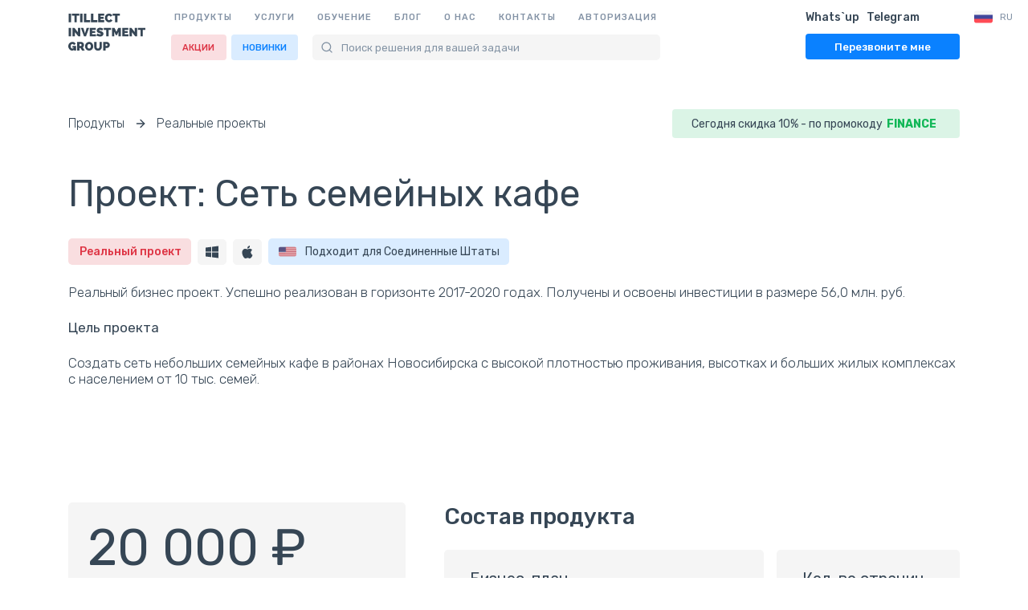

--- FILE ---
content_type: text/html; charset=utf-8
request_url: https://itillect.ru/bussinessplan/set-semeinyh-kafe.html?LIBRARY=1
body_size: 35160
content:
<!DOCTYPE HTML>
<html lang="ru" data-locale="ru">
<head>

<meta http-equiv="Content-Type" content="text/html; charset=utf8">
<meta name="viewport" content="width=device-width, initial-scale=1.0">
<meta http-equiv="Cache-Control: max-age=31536000" content="public">

<title>Бизнес-план Сеть семейных кафе | itillect.ru</title>
	<meta name="keywords" content="Каталог бизнес планов, каталог мини-бизнес планов,готовые бизнес планы,готовые мини-бизнес планы" />
	<meta name="description" content="Шаблон Бизнес-плана для Сеть семейных кафе бизнес-проекта с расчетами. Реальный бизнес проект. Успешно реализован в горизонте 2017-2020 годах. Получены и освоены инвестиции в размере 56,0 млн. руб." />

	<meta property="og:title" content="Бизнес-план Сеть семейных кафе | itillect.ru" />
	<meta property="og:description" content="Шаблон Бизнес-плана для Сеть семейных кафе бизнес-проекта с расчетами. Реальный бизнес проект. Успешно реализован в горизонте 2017-2020 годах. Получены и освоены инвестиции в размере 56,0 млн. руб." />
	<meta property="og:image" content="" />
	<meta property="og:url" content="https://itillect.ru/bussinessplan/set-semeinyh-kafe.html?LIBRARY=1" />
	<meta property="og:type" content="website" />

	<meta property="twitter:title" content="Бизнес-план Сеть семейных кафе | itillect.ru" />
	<meta property="twitter:description" content="Шаблон Бизнес-плана для Сеть семейных кафе бизнес-проекта с расчетами. Реальный бизнес проект. Успешно реализован в горизонте 2017-2020 годах. Получены и освоены инвестиции в размере 56,0 млн. руб." />
	<meta property="twitter:image" content="" />
	<meta property="twitter:url" content="https://itillect.ru/bussinessplan/set-semeinyh-kafe.html?LIBRARY=1" />
	<meta property="twitter:card" content="website" />


<link rel="shortcut icon" href="/favicon.png">
<link rel="icon" href="/favicon.png">


<link rel="apple-touch-icon" sizes="57x57" href="/images/icons/apple-icon-57x57.png">
<link rel="apple-touch-icon" sizes="60x60" href="/images/icons/apple-icon-60x60.png">
<link rel="apple-touch-icon" sizes="72x72" href="/images/icons/apple-icon-72x72.png">
<link rel="apple-touch-icon" sizes="76x76" href="/images/icons/apple-icon-76x76.png">
<link rel="apple-touch-icon" sizes="114x114" href="/images/icons/apple-icon-114x114.png">
<link rel="apple-touch-icon" sizes="120x120" href="/images/icons/apple-icon-120x120.png">
<link rel="apple-touch-icon" sizes="144x144" href="/images/icons/apple-icon-144x144.png">
<link rel="apple-touch-icon" sizes="152x152" href="/images/icons/apple-icon-152x152.png">
<link rel="apple-touch-icon" sizes="180x180" href="/images/icons/apple-icon-180x180.png">
<link rel="icon" type="image/png" sizes="192x192"  href="/images/icons/android-icon-192x192.png">
<link rel="icon" type="image/png" sizes="32x32" href="/images/icons/favicon-32x32.png">
<link rel="icon" type="image/png" sizes="96x96" href="/images/icons/favicon-96x96.png">
<link rel="icon" type="image/png" sizes="16x16" href="/images/icons/favicon-16x16.png">
<link rel="manifest" href="/images/icons/manifest.json">
<meta name="msapplication-TileColor" content="#ffffff">
<meta name="msapplication-TileImage" content="/images/icons/ms-icon-144x144.png">
<meta name="theme-color" content="#ffffff">


<link rel="stylesheet" href="/assets/css/theme.css" defer>

    <link rel="stylesheet" href="/dist/css/style.min.css">


<link rel="stylesheet" href="https://cdn.jsdelivr.net/npm/instantsearch.css@7.4.5/themes/algolia-min.css">

<!-- Latest compiled and minified JavaScript -->
<script src="https://cdnjs.cloudflare.com/ajax/libs/lazysizes/5.2.2/lazysizes.min.js" async></script>

    

<script>
  (function(i,s,o,g,r,a,m){i['GoogleAnalyticsObject']=r;i[r]=i[r]||function(){
  (i[r].q=i[r].q||[]).push(arguments)},i[r].l=1*new Date();a=s.createElement(o),
  m=s.getElementsByTagName(o)[0];a.async=1;a.src=g;m.parentNode.insertBefore(a,m)
  })(window,document,'script','https://www.google-analytics.com/analytics.js','ga');

  ga('create', 'UA-48469784-6', 'auto');
  ga('send', 'pageview');

</script>

<!-- Global site tag (gtag.js) - Google Ads: 747687456 -->
<script async src="https://www.googletagmanager.com/gtag/js?id=AW-747687456"></script>
<script>
  window.dataLayer = window.dataLayer || [];
  function gtag(){dataLayer.push(arguments);}
  gtag('js', new Date());

  gtag('config', 'AW-747687456');
</script>

<!-- Event snippet for Покупка conversion page
In your html page, add the snippet and call gtag_report_conversion when someone clicks on the chosen link or button. -->
<script>
function gtag_report_conversion(url) {
  var callback = function () {
    if (typeof(url) != 'undefined') {
      window.location = url;
    }
  };
  gtag('event', 'conversion', {
      'send_to': 'AW-747687456/mpzeCI_t2qEBEKCcw-QC',
      'transaction_id': '',
      'event_callback': callback
  });
  return false;
}
</script>
<script type="application/ld+json">{"@context":"https:\/\/schema.org","@type":"BreadcrumbList","itemListElement":[{"@type":"ListItem","position":1,"item":{"@id":"https:\/\/itillect.ru","name":"https:\/\/itillect.ru"}},{"@type":"ListItem","position":2,"item":{"@id":"https:\/\/itillect.ru\/bussinessplan\/","name":"Бизнес-планы"}}]}</script></head>

 <!--[if lt IE 9]>
        <script src="http://html5shim.googlecode.com/svn/trunk/html5.js"></script>
    <![endif]-->
    <!--[if lt IE 9]>
        <script src="http://css3-mediaqueries-js.googlecode.com/svn/trunk/css3-mediaqueries.js"></script>
    <![endif]-->
    


<body  data-mid="1723" data-sub="3">

<div id="itillect-app">



<header v-scroll="handleScroll">
    <div class="wrap">
        <div class="content">
            <div class="logo-big">
                <a href='/'><img data-src="/assets/svg/logo-text.svg" alt="logo" class="lazyload"/></a>
            </div> 
            <div class="navigation-block">
                <ul class="navigation main-navigation"><li data-name='products' data-id='' data-mark='0' data-big-navigation='0'><a href='/products/' >Продукты</a></li><li data-name='service' data-id='' data-mark='0' data-big-navigation='0'><a href='/service/' >Услуги</a></li><li data-name='education' data-id='' data-mark='0' data-big-navigation='0'><a href='/education/' >Обучение</a></li><li data-name='blog' data-id='' data-mark='0' data-big-navigation='0'><a href='/blog/' >Блог</a></li><li data-name='about' data-id='' data-mark='0' data-big-navigation='0'><a href='/about/' >О нас</a></li><li data-name='contacts' data-id='' data-mark='0' data-big-navigation='0'><a href='/contacts/' >Контакты</a></li>                                    <li data-name="account"><a href="/auth/">Авторизация</a></li>
                                </ul>
    
  
  <div class="bottom-header-block">
            <ul class="navigation nav-second">
          
      
            
            
                            <li data-name="sales">
                    <a href="/promo/sales/">
                   <span>Акции</span>
                   </a>
                </li>
                        
                        
                            <li data-name="new">
                    <a href="/products/new/">
                   <span>Новинки</span>
                   </a>
                </li>
                        
                        </ul>
                
                            <search></search>
                         </div>    
            </div>
            
            
            
            
        
                          <div class="call-block">
                                <div class="header-call" :class="{ 'header-call__show' : loadfull}">
                     <el-tooltip content="Top center" placement="bottom">
                        <div slot="content">Связаться по Whats`up</div>
                        <a class="header-call-one header-call-one__whatsup" href="https://api.whatsapp.com/send?phone=79957815365">
                          <span>Whats`up</span>
                          <div class="header-call-icon" ></div>
                      </a>
                      </el-tooltip>
                      <el-tooltip content="Top center" placement="bottom">
                        <div slot="content">Связаться по Telegram</div>
                        <a class="header-call-one header-call-one__telegram" target="_blank" href="https://t.me/itillect">
                          <span>Telegram</span>
                          <div class="header-call-icon" ></div>
                          </a>
                      </el-tooltip>
                      
                      
                  </div>
                        
          
             <a class="button btn-recall" @click="recall = true; ym(22076671,'reachGoal','recall');">Перезвоните мне</a>
                        
            </div>
                        
          
             
             
             
             <language :lang="'RU'"></language>
             
    </div>
    

    
</header>






             <section id="ModelHeader" >
    <div class="wrap">
        <div class="content">
            
<div class="pagination-block">
                <a href="/products/">Продукты</a>
                <div class="pagination-block__separator">
                    <svg viewBox="0 0 24 24" width="24" height="24" stroke="currentColor" stroke-width="2" fill="none" stroke-linecap="round" stroke-linejoin="round" class="css-i6dzq1"><line x1="5" y1="12" x2="19" y2="12"></line><polyline points="12 5 19 12 12 19"></polyline></svg>
                </div>
                             <a href="/products/real-projects/">Реальные проекты</a>
             </div>            
    




<div class="product-maintable">   
<div class="product-maintable-left">

                <div class="col-md-6 text-left block-prod-info">
                                              <h1>Проект: Сеть семейных кафе</h1>
                                              
                    <div class="main-props">
                                                    <el-tooltip class="item" effect="dark" placement="top-start">
                           <a class="version-block-inner back-red">
                               Реальный&nbsp;проект
                           </a>
                           <div slot="content"><slot>По данным расчетам был реализован реальный бизнес проект</slot></div>
                            </el-tooltip>
                                                <el-tooltip class="item" effect="dark" placement="top-start">
                           <a class="plaform-type">
                               <img data-src="/assets/svg/win.svg"  class="lazyload" />
                           </a>
                           <div slot="content"><slot>Инструмент работает на платформе Windows</slot></div>
                        </el-tooltip>
                        
                        <el-tooltip class="item" effect="dark" placement="top-start">
                           <a class="plaform-type">
                               <img data-src="/assets/svg/mac.svg" class="lazyload" />
                           </a>
                           <div slot="content"><slot>Инструмент работает на платформе Mac</slot></div>
                        </el-tooltip>
                                                <product-country></product-country>
                       
                                           </div>
                    
                    
                    <div class="desc">
                        Реальный бизнес проект. Успешно реализован в горизонте 2017-2020 годах. Получены и освоены инвестиции в размере 56,0 млн. руб.                                                                          <h4>Цель проекта</h4>
                          Создать сеть небольших семейных кафе в районах Новосибирска с высокой плотностью проживания, высотках и больших жилых комплексах с населением от 10 тыс. семей.                                       </div>
                  
                      
                   <div class="button-group">
                     
                                                             </div>
                    
                    </div>
                    
                    
  
 </div>
<div class="product-maintable-right sale-block">   



  
      <div class="sale-block-info">
         Сегодня скидка 10% - по промокоду <strong>FINANCE</strong> 
      </div>


     


    <saleblock 
        :cost="0" 
        :sale="0"
        :sale_flag="0"
        :id="1723"
        items='[]'
        items-serv='[]'
        items-lib='[{"name":"\u0424\u0438\u043d\u0430\u043d\u0441\u043e\u0432\u0430\u044f \u043c\u043e\u0434\u0435\u043b\u044c \u0421\u0435\u0442\u044c \u0441\u0435\u043c\u0435\u0438\u0306\u043d\u044b\u0445 \u043a\u0430\u0444\u0435","cost":"17500","id":"1627","link":"\/financemodel\/obschepit\/set-semeinyh-kafe.html","checked":1},{"name":"\u0414\u043e\u043a\u0443\u043c\u0435\u043d\u0442 \u0411\u0438\u0437\u043d\u0435\u0441-\u043f\u043b\u0430\u043d \u0421\u0435\u0442\u044c \u0441\u0435\u043c\u0435\u0438\u0306\u043d\u044b\u0445 \u043a\u0430\u0444\u0435","cost":"2500","id":"1723","link":1723,"checked":1}]'
        
                
            >
    </saleblock>
 
                   
                   
            </div>
               
               
               
            
                                        
                                
                        
                                  <div class="composition-block composition-block__multi">
                        <h2 id="Сomposition">Состав продукта</h2>
                        <div class="composiotion-multi composiotion-multi__based" >
                          
                                                        
                           
                            <div class="composition-multi__one" :class="{ 'composition-multi__one-inner__dh' : $root.temp.product_1723 }">
                               <div class="composition-multi__one-inner"  >
                                <h3>Бизнес-план 
                                                                     </h3>
                                <div class="composiotion-text">
                                      <ul class="buy-block-items-list">
<li>Документ бизнес-план в формате MS Word;</li></ul>                                </div>
                                  </div>
                                  
                                
                                  
                                
                                                                <div class="composition-multi__one-inner bp-pages">
                                    <h3>Кол-во страниц</h3>
                                    <div class="bp-pages__count">60</div>
                                </div>
                                                                
                            </div>
                            
                                                        <div class="composition-multi__one" :class="{ 'composition-multi__one-inner__dh' : $root.temp.product_1627 }">
                               <div class="composition-multi__one-inner">
                                <h3>
                                                                    Изменяемая финансовая модель
                                </h3>
                                <div class="composiotion-text">
                                      <ul class="buy-block-items-list">
<li><strong class="s-more">[new 2026]</strong> Финансовая модель в Excel (ФМ-ПРО);</li>
<li><strong class="s-more">[Новое]</strong>&nbsp;Налоги НК РФ 2026, расчёт УСН + НДС, дифференцированная шкала НДФЛ, выбор налоговых режимов, гибкое управление налогами;</li>

<li><strong class="s-more">[Новое]</strong> Инструмент выгрузки данных и формирование документа Отчёт о планировании;</li>
<li>Файл загрузки курсов валют ЦБ;</li>
<li>Руководство пользователя;</li>
<li><strong class="s-more">[Новое.Бесплатно]</strong> Услуга по переносу исходных данных в ФМ (по запросу);</li>
<li><strong class="s-more">[Бесплатно]</strong> Инструмент расчета <a class="url" href="/business-tools/costprice.html" target="_blank">себестоимости</a></li>
<li><strong class="s-more">[Бесплатно]</strong> Расширенный видео-курс обучения работы с инструментом.</li>
<li><strong class="s-more">[Бесплатно]</strong> Обновление и техническая поддержка 6 мес.</li></ul>                                </div>
                                                              </div>
                            </div>
                                                                                    <div class="composition-multi__one composition-multi__one-inner__dh">
                               <div class="composition-multi__one-inner">
                                   <h3>Обучение</h3>
                                <div class="composiotion-text">
                                     <ul class="buy-block-items-list">
                                        <li><strong class="s-more">[Бесплатно]</strong> Курс обучения работы с инструментом;</li>
                                    </ul>
                                </div>   
                                </div>
                            </div>
                                                        
                        </div>
                     </div>
                                    
               
            </div>
          </div>   
            
            
            
            
            
        </div>
    
           
</section>








 

    

















<section id="StepBlock">
	<div class="wrap">
		<div class="content pdt-0">
            <h2>Структура документа и обзор</h2>
            <div class="document-sctructure">
                <div class="pdf-frame">
                    <iframe src="/netcat_files/2849_1723.pdf"></iframe>
                </div>
            </div>
        </div>
	</div>
</section>













<section id="Profile-Data" class="form">
	<div class="wrap">
		<div class="content text-left">
			<h2>Нужна консультация, помощь в подборе?</h2>
            <div class="form-product-block">
              <div class="form-helpmodel">
                  <form-product 
                      :email="''"
                      :name="''"
                      :sub="'Бизнес-план Сеть семейных кафе | itillect.ru'"
                  >
                  </form-product>
              </div>
              <div class="form-column">
                              <questions>
                   <question></question>
                   <question></question>
                   <question></question>
                   <question></question>
               </questions>
              </div>
            </div>
		</div>
	</div>
</section>


    <section id="Contacts-Support">
            <div class="wrap">
                <div class="content">
                <div class="content-support">
                      <div class="contacts-text">
                          Чувствуйте себя уверенно при использовании продуктов Itillect<br/>Наша поддержка позаботиться обо всем остальном.
                      </div>
                      <div class="contacts-blocks">
                          <div class="contacts-block-one">
                              <h3>Инновационная База-знаний</h3>
                              <p>Мы собрали ответы на часто задаваемые вопросы в удобном виджете, Адаптированном под каждый продукт.<a class="btn-grayjons" onclick="FF_api.open();">Посмотреть ответы</a></p>
                          </div>
                          <div class="contacts-block-one">
                              <h3>Супер быстрый чат с операторами</h3>
                              <p>Оператор ответит на все интересующие вас вопросы, на которые нет времени. <a class="btn-grayjons" onclick="jivo_api.open();">Начать чат</a></p>
                          </div>
                          <div class="contacts-block-one">
                              <h3>Базовый курс<br/>обучения ФМ</h3>
                              <p>Основы моделирования, функционал инструмента, приемы эффективного использования</p>
                              <a class="btn-grayjons" href="/education/polnyy-kurs-finansovogo-modelirovaniya-v-fm-pro.html">Курс обучения</a>
                          </div>
                          <div class="contacts-block-one">
                              <h3>Полная документация</h3>
                              <p>Каждый продукт имеет:</p><br/>
                              <ul class="supl">
                                  <li><strong>Руководство пользователя</strong> с полным описанием инструмента его разделов и методик работы.</li>
                                  <li><strong>Видео инструкцию</strong> с демонстрацией и описание работы инструмента и внутренних механик.</li>
                              </ul>
                          </div>
                      </div>
                      </div>
                </div>
            </div>
        </section>



<script>
		dataLayer.push({
		    "ecommerce": {
		        "detail": {
		            "products": [
		                {
		                    "id": "1723",
		                    "name" : "Сеть семейных кафе",
		                    "price": 2500.00,
		                    "brand": "Айтиллект",
		                    "category": "Бизнес-план"
		                }
		            ]
		        }
		    }
		});
	</script>



                    <section id="Reviews">
                <div class="wrap">
                    <div class="content">
                        <h2>Отзывы</h2>
                        <Reviews :first="16">
                          <div class="review-list" slot-scope="scope">
                                                          
                               <div class="reviews-select">
                                                                <div class="reviews-select__one" @click="scope.change(16)" :class="{ 'current' : scope.current == 16 }">
                                       <div class="review-top">
                                        <div class="review-info">
                                          <div class="review-one-who">
                                              <span>Куршин Александр Владимирович</span>
                                          </div>
                                          <div class="review-one-who__company">
                                              <span>ООО "Декларант - Рус"</span>
                                          </div>
                                         </div>
                                      </div>
                                         <div class="review-icon">
                                             <svg viewBox="0 0 24 24" width="24" height="24" stroke="currentColor" stroke-width="2" fill="none" stroke-linecap="round" stroke-linejoin="round" class="css-i6dzq1"><polyline points="13 17 18 12 13 7"></polyline><polyline points="6 17 11 12 6 7"></polyline></svg>
                                         </div>
                                   </div>
                                                                <div class="reviews-select__one" @click="scope.change(13)" :class="{ 'current' : scope.current == 13 }">
                                       <div class="review-top">
                                        <div class="review-info">
                                          <div class="review-one-who">
                                              <span>Поспелова Татьяна</span>
                                          </div>
                                          <div class="review-one-who__company">
                                              <span>ТОО Unicus kids</span>
                                          </div>
                                         </div>
                                      </div>
                                         <div class="review-icon">
                                             <svg viewBox="0 0 24 24" width="24" height="24" stroke="currentColor" stroke-width="2" fill="none" stroke-linecap="round" stroke-linejoin="round" class="css-i6dzq1"><polyline points="13 17 18 12 13 7"></polyline><polyline points="6 17 11 12 6 7"></polyline></svg>
                                         </div>
                                   </div>
                                                                <div class="reviews-select__one" @click="scope.change(15)" :class="{ 'current' : scope.current == 15 }">
                                       <div class="review-top">
                                        <div class="review-info">
                                          <div class="review-one-who">
                                              <span>Гордиенко Денис</span>
                                          </div>
                                          <div class="review-one-who__company">
                                              <span>Нонстоп</span>
                                          </div>
                                         </div>
                                      </div>
                                         <div class="review-icon">
                                             <svg viewBox="0 0 24 24" width="24" height="24" stroke="currentColor" stroke-width="2" fill="none" stroke-linecap="round" stroke-linejoin="round" class="css-i6dzq1"><polyline points="13 17 18 12 13 7"></polyline><polyline points="6 17 11 12 6 7"></polyline></svg>
                                         </div>
                                   </div>
                                                                <div class="reviews-select__one" @click="scope.change(11)" :class="{ 'current' : scope.current == 11 }">
                                       <div class="review-top">
                                        <div class="review-info">
                                          <div class="review-one-who">
                                              <span>Аверьянов Андрей Сергеевич</span>
                                          </div>
                                          <div class="review-one-who__company">
                                              <span>ООО BRAND</span>
                                          </div>
                                         </div>
                                      </div>
                                         <div class="review-icon">
                                             <svg viewBox="0 0 24 24" width="24" height="24" stroke="currentColor" stroke-width="2" fill="none" stroke-linecap="round" stroke-linejoin="round" class="css-i6dzq1"><polyline points="13 17 18 12 13 7"></polyline><polyline points="6 17 11 12 6 7"></polyline></svg>
                                         </div>
                                   </div>
                                                                <div class="reviews-select__one" @click="scope.change(14)" :class="{ 'current' : scope.current == 14 }">
                                       <div class="review-top">
                                        <div class="review-info">
                                          <div class="review-one-who">
                                              <span>Смолица Бесфорт</span>
                                          </div>
                                          <div class="review-one-who__company">
                                              <span>ТОО «SP Group»</span>
                                          </div>
                                         </div>
                                      </div>
                                         <div class="review-icon">
                                             <svg viewBox="0 0 24 24" width="24" height="24" stroke="currentColor" stroke-width="2" fill="none" stroke-linecap="round" stroke-linejoin="round" class="css-i6dzq1"><polyline points="13 17 18 12 13 7"></polyline><polyline points="6 17 11 12 6 7"></polyline></svg>
                                         </div>
                                   </div>
                                                                <div class="reviews-select__one" @click="scope.change(12)" :class="{ 'current' : scope.current == 12 }">
                                       <div class="review-top">
                                        <div class="review-info">
                                          <div class="review-one-who">
                                              <span>Толеуова Светлана</span>
                                          </div>
                                          <div class="review-one-who__company">
                                              <span>ТОО Альфа-КТ</span>
                                          </div>
                                         </div>
                                      </div>
                                         <div class="review-icon">
                                             <svg viewBox="0 0 24 24" width="24" height="24" stroke="currentColor" stroke-width="2" fill="none" stroke-linecap="round" stroke-linejoin="round" class="css-i6dzq1"><polyline points="13 17 18 12 13 7"></polyline><polyline points="6 17 11 12 6 7"></polyline></svg>
                                         </div>
                                   </div>
                                                          
                          <div class="buttons-block buttons-block-center">
                              <a class="button btn-center" href="/newreview/" target="_blank">
                              <div class="button-icon"><svg viewBox="0 0 24 24" width="24" height="24" stroke="currentColor" stroke-width="2" fill="none" stroke-linecap="round" stroke-linejoin="round" class="css-i6dzq1"><path d="M21 15a2 2 0 0 1-2 2H7l-4 4V5a2 2 0 0 1 2-2h14a2 2 0 0 1 2 2z"></path></svg></div>
                              Оставить отзыв</a>
                          </div>
                               </div>
                               <div class="reviews-block">
                                                                                             <div class="review-one" :class="{ 'review-one__show' : scope.current == 16 }">

                                    <div itemprop="review" itemscope="" itemtype="https://schema.org/Review">
                                        <meta itemprop="datePublished" content="2020-10-06">
                                        <meta itemprop="author" content="Куршин Александр Владимирович">
                                        <meta itemprop="description" content="Получили только позитивные эмоции от работы с командой Айтиллект. Заказывали разработку отчета в Excel. Получили отличное решение поставленной задачи.">
                                        <div itemscope="" itemprop="reviewRating" itemtype="https://schema.org/Rating" data-tid="5e5982e9">
                                            <meta itemprop="ratingValue" content="5">
                                            <meta itemprop="bestRating" content="5">
                                        </div>
                                        <div class="review-one-product" itemprop="itemReviewed" itemscope itemtype="http://schema.org/Thing">
                                            <meta itemprop="name" content="Отзыв о компании">
                                        </div>
                                    </div>

                                    <div class="review-top">
                                      <div class="review-info">
                                        <div class="review-one-who">
                                            <span>Куршин Александр Владимирович</span>
                                        </div>
                                        <div class="review-one-who__company">
                                            <span>ООО "Декларант - Рус"</span>
                                        </div>
                                       </div>
                                    </div>
                                    <div class="review-one-description"><span itemprop="description">Получили только позитивные эмоции от работы с командой Айтиллект. Заказывали разработку отчета в Excel. Получили отличное решение поставленной задачи.</span>
                                    </div>
                                    <time datetime="2020-10-01" class="review-one-date">06.10.2020</time>

                                </div>
                                                                                              <div class="review-one" :class="{ 'review-one__show' : scope.current == 13 }">

                                    <div itemprop="review" itemscope="" itemtype="https://schema.org/Review">
                                        <meta itemprop="datePublished" content="2020-08-03">
                                        <meta itemprop="author" content="Поспелова Татьяна">
                                        <meta itemprop="description" content="Я пишу выразить вам, группе разработчиков Itillect, просто человеческую благодарность. В свое время вы, точнее ваша разработка автоматизированной системы финансового учета, проста спасла нас. Ваша компания подобрала не просто знатоков своего дела, высоких профессионалов, но и чутких людей. Эксперты настолько «включаются» в проект, что они до мелочей проникаются «болью» вашей компании, и представляют вам на совесть сделанный продукт.">
                                        <div itemscope="" itemprop="reviewRating" itemtype="https://schema.org/Rating" data-tid="5e5982e9">
                                            <meta itemprop="ratingValue" content="5">
                                            <meta itemprop="bestRating" content="5">
                                        </div>
                                        <div class="review-one-product" itemprop="itemReviewed" itemscope itemtype="http://schema.org/Thing">
                                            <meta itemprop="name" content="">
                                        </div>
                                    </div>

                                    <div class="review-top">
                                      <div class="review-info">
                                        <div class="review-one-who">
                                            <span>Поспелова Татьяна</span>
                                        </div>
                                        <div class="review-one-who__company">
                                            <span>ТОО Unicus kids</span>
                                        </div>
                                       </div>
                                    </div>
                                    <div class="review-one-description"><span itemprop="description">Я пишу выразить вам, группе разработчиков Itillect, просто человеческую благодарность. В свое время вы, точнее ваша разработка автоматизированной системы финансового учета, проста спасла нас. Ваша компания подобрала не просто знатоков своего дела, высоких профессионалов, но и чутких людей. Эксперты настолько «включаются» в проект, что они до мелочей проникаются «болью» вашей компании, и представляют вам на совесть сделанный продукт.</span>
                                    </div>
                                    <time datetime="2020-10-01" class="review-one-date">03.08.2020</time>

                                </div>
                                                                                              <div class="review-one" :class="{ 'review-one__show' : scope.current == 15 }">

                                    <div itemprop="review" itemscope="" itemtype="https://schema.org/Review">
                                        <meta itemprop="datePublished" content="2020-07-10">
                                        <meta itemprop="author" content="Гордиенко Денис">
                                        <meta itemprop="description" content="У меня маленькое предприятие, точнее комплекс, состоящий из автомойки и кафе. Мне как-то некогда было вникать в финансовую отчетность, я больше работал над тем, чтобы объекты работали. Бухгалтер убедила меня, что финансовая модель в шаблоне EXCEL – рабочий инструмент. Упорядоченные процессы, структурирование денежных потоков не просто расставились по местам, теперь я вижу какими активами я обладаю, какие расходы мне предстоят, как мой бизнес зависит от тех или иных обстоятельств. Первое время нам спомогал консультант для понимания инструмента. А вообще оказалось, что функционал модели в принципе легко осваиваемый даже человеком без экономического образования. 
Можно и самому разобраться и обратиться за помощью к консультантам, представленного компанией для тех. поддержки.">
                                        <div itemscope="" itemprop="reviewRating" itemtype="https://schema.org/Rating" data-tid="5e5982e9">
                                            <meta itemprop="ratingValue" content="5">
                                            <meta itemprop="bestRating" content="5">
                                        </div>
                                        <div class="review-one-product" itemprop="itemReviewed" itemscope itemtype="http://schema.org/Thing">
                                            <meta itemprop="name" content="">
                                        </div>
                                    </div>

                                    <div class="review-top">
                                      <div class="review-info">
                                        <div class="review-one-who">
                                            <span>Гордиенко Денис</span>
                                        </div>
                                        <div class="review-one-who__company">
                                            <span>Нонстоп</span>
                                        </div>
                                       </div>
                                    </div>
                                    <div class="review-one-description"><span itemprop="description">У меня маленькое предприятие, точнее комплекс, состоящий из автомойки и кафе. Мне как-то некогда было вникать в финансовую отчетность, я больше работал над тем, чтобы объекты работали. Бухгалтер убедила меня, что финансовая модель в шаблоне EXCEL – рабочий инструмент. Упорядоченные процессы, структурирование денежных потоков не просто расставились по местам, теперь я вижу какими активами я обладаю, какие расходы мне предстоят, как мой бизнес зависит от тех или иных обстоятельств. Первое время нам спомогал консультант для понимания инструмента. А вообще оказалось, что функционал модели в принципе легко осваиваемый даже человеком без экономического образования. 
Можно и самому разобраться и обратиться за помощью к консультантам, представленного компанией для тех. поддержки.</span>
                                    </div>
                                    <time datetime="2020-10-01" class="review-one-date">10.07.2020</time>

                                </div>
                                                                                              <div class="review-one" :class="{ 'review-one__show' : scope.current == 11 }">

                                    <div itemprop="review" itemscope="" itemtype="https://schema.org/Review">
                                        <meta itemprop="datePublished" content="2020-07-04">
                                        <meta itemprop="author" content="Аверьянов Андрей Сергеевич">
                                        <meta itemprop="description" content="У меня интернет-магазин по реализации товаров для взрослых, интимной косметики, эротического белья. Бизнес работал, не сказать, чтобы очень успешно, но прибыль какую-то приносил. Ну а какой собственник не хочет роста продаж? Я понимал необходимость ведения управленческого учета, поэтому, когда я узнал про финансовую модель для расчета бизнес-проекта интернет-магазина, разработанную специально под проект экономистами-аналитиками из Itillect, решил попробовать. В разработку входит Excel шаблон с демо данными для интернет-магазина. То есть получается своего рода симуляция товарооборота твоего магазина с исходниками, планируемыми закупками и прогнозом продаж, где заложена аренда и прочие офисные расходы, заработная плата, налоги и отчетность. Продуманы дополнительные Excel файлы по сборке исходных данных для планирования продаж и расчета бюджета; печати отчетов и переноса информации, инструкция по заполнению их. 
Мне предложили сервис, в котором приятно считать деньги. И, да, компания гарантирует техническое обслуживание на год без дополнительной оплаты. Так что доволен инструментом и подходом к клиентам со стороны исполнителя- компании Itillect.">
                                        <div itemscope="" itemprop="reviewRating" itemtype="https://schema.org/Rating" data-tid="5e5982e9">
                                            <meta itemprop="ratingValue" content="5">
                                            <meta itemprop="bestRating" content="5">
                                        </div>
                                        <div class="review-one-product" itemprop="itemReviewed" itemscope itemtype="http://schema.org/Thing">
                                            <meta itemprop="name" content="">
                                        </div>
                                    </div>

                                    <div class="review-top">
                                      <div class="review-info">
                                        <div class="review-one-who">
                                            <span>Аверьянов Андрей Сергеевич</span>
                                        </div>
                                        <div class="review-one-who__company">
                                            <span>ООО BRAND</span>
                                        </div>
                                       </div>
                                    </div>
                                    <div class="review-one-description"><span itemprop="description">У меня интернет-магазин по реализации товаров для взрослых, интимной косметики, эротического белья. Бизнес работал, не сказать, чтобы очень успешно, но прибыль какую-то приносил. Ну а какой собственник не хочет роста продаж? Я понимал необходимость ведения управленческого учета, поэтому, когда я узнал про финансовую модель для расчета бизнес-проекта интернет-магазина, разработанную специально под проект экономистами-аналитиками из Itillect, решил попробовать. В разработку входит Excel шаблон с демо данными для интернет-магазина. То есть получается своего рода симуляция товарооборота твоего магазина с исходниками, планируемыми закупками и прогнозом продаж, где заложена аренда и прочие офисные расходы, заработная плата, налоги и отчетность. Продуманы дополнительные Excel файлы по сборке исходных данных для планирования продаж и расчета бюджета; печати отчетов и переноса информации, инструкция по заполнению их. 
Мне предложили сервис, в котором приятно считать деньги. И, да, компания гарантирует техническое обслуживание на год без дополнительной оплаты. Так что доволен инструментом и подходом к клиентам со стороны исполнителя- компании Itillect.</span>
                                    </div>
                                    <time datetime="2020-10-01" class="review-one-date">04.07.2020</time>

                                </div>
                                                                                              <div class="review-one" :class="{ 'review-one__show' : scope.current == 14 }">

                                    <div itemprop="review" itemscope="" itemtype="https://schema.org/Review">
                                        <meta itemprop="datePublished" content="2020-06-24">
                                        <meta itemprop="author" content="Смолица Бесфорт">
                                        <meta itemprop="description" content="Обращался к вам в компанию не однократно. Аналитики делали для меня финансовую модель и бизнес-план. Инструментами в целом доволен, но хочу также отметить отношение команды к клиентам. Отдельно хочу поблагодарить Михаила. Профессионалы своего дела всегда найдут подходящее решение в ключе делового общения. Группа разработчиков, которая работала со мной нашла убедительные доводы в пользу методики, которая предлагалась в финмодели. Благодарю за работу.">
                                        <div itemscope="" itemprop="reviewRating" itemtype="https://schema.org/Rating" data-tid="5e5982e9">
                                            <meta itemprop="ratingValue" content="5">
                                            <meta itemprop="bestRating" content="5">
                                        </div>
                                        <div class="review-one-product" itemprop="itemReviewed" itemscope itemtype="http://schema.org/Thing">
                                            <meta itemprop="name" content="">
                                        </div>
                                    </div>

                                    <div class="review-top">
                                      <div class="review-info">
                                        <div class="review-one-who">
                                            <span>Смолица Бесфорт</span>
                                        </div>
                                        <div class="review-one-who__company">
                                            <span>ТОО «SP Group»</span>
                                        </div>
                                       </div>
                                    </div>
                                    <div class="review-one-description"><span itemprop="description">Обращался к вам в компанию не однократно. Аналитики делали для меня финансовую модель и бизнес-план. Инструментами в целом доволен, но хочу также отметить отношение команды к клиентам. Отдельно хочу поблагодарить Михаила. Профессионалы своего дела всегда найдут подходящее решение в ключе делового общения. Группа разработчиков, которая работала со мной нашла убедительные доводы в пользу методики, которая предлагалась в финмодели. Благодарю за работу.</span>
                                    </div>
                                    <time datetime="2020-10-01" class="review-one-date">24.06.2020</time>

                                </div>
                                                                                              <div class="review-one" :class="{ 'review-one__show' : scope.current == 12 }">

                                    <div itemprop="review" itemscope="" itemtype="https://schema.org/Review">
                                        <meta itemprop="datePublished" content="2020-03-06">
                                        <meta itemprop="author" content="Толеуова Светлана">
                                        <meta itemprop="description" content="Наша компания стабильно развивается с 1997 года и стала крупнейшим дилером керамической плитки и сантехники. Примерно с 2008 года стали постоянными клиентами ООО «Айтиллект». Многие продукты от разработчиков Айтиллекта мы внедрили в работу. Наверное, наше долгое сотрудничество говорит о высоком качестве тех финансовых услуг и продуктов, которые они предлагают. 
Из последних изменений в работе нашей компании была внедрена система управленческого учёта и план факт анализа в Excel. Она, конечно, в разы сократила временные и человеческие ресурсы, что позволяет компании освободившиеся активы направить на развитие иных направлений. Ребята, профессиональная команда Айтиллект, душевная благодарность вам, вы нам как родные стали за столько лет сотрудничества)))">
                                        <div itemscope="" itemprop="reviewRating" itemtype="https://schema.org/Rating" data-tid="5e5982e9">
                                            <meta itemprop="ratingValue" content="5">
                                            <meta itemprop="bestRating" content="5">
                                        </div>
                                        <div class="review-one-product" itemprop="itemReviewed" itemscope itemtype="http://schema.org/Thing">
                                            <meta itemprop="name" content="">
                                        </div>
                                    </div>

                                    <div class="review-top">
                                      <div class="review-info">
                                        <div class="review-one-who">
                                            <span>Толеуова Светлана</span>
                                        </div>
                                        <div class="review-one-who__company">
                                            <span>ТОО Альфа-КТ</span>
                                        </div>
                                       </div>
                                    </div>
                                    <div class="review-one-description"><span itemprop="description">Наша компания стабильно развивается с 1997 года и стала крупнейшим дилером керамической плитки и сантехники. Примерно с 2008 года стали постоянными клиентами ООО «Айтиллект». Многие продукты от разработчиков Айтиллекта мы внедрили в работу. Наверное, наше долгое сотрудничество говорит о высоком качестве тех финансовых услуг и продуктов, которые они предлагают. 
Из последних изменений в работе нашей компании была внедрена система управленческого учёта и план факт анализа в Excel. Она, конечно, в разы сократила временные и человеческие ресурсы, что позволяет компании освободившиеся активы направить на развитие иных направлений. Ребята, профессиональная команда Айтиллект, душевная благодарность вам, вы нам как родные стали за столько лет сотрудничества)))</span>
                                    </div>
                                    <time datetime="2020-10-01" class="review-one-date">06.03.2020</time>

                                </div>
                                                                  </div>
                          </div>
                          </Reviews>
                    </div>
                </div>

            </section>
        <section id="Footer">
    <div class="wrap">
        <div class="content">
            <div class="footer-nav">
                <div class="footer-nav-group">
                    <div class="footer-title">Компания</div>
                    <div class="footer-link-list">
                        <a href="/about/">О нас</a>
                        <a href="/about/job/">Вакансии</a>
                        <a href="/about/partners/">Партнеры</a>
                        <a href="/contacts/">Контакты</a>
                        <a href="/faq/">FAQ</a>
                    </div>
                </div>
                <div class="footer-nav-group">
                    <div class="footer-title">Продукты</div>
                    <div class="footer-link-list">
                        <a href="/products/">Все продукты</a>
                        <a href="/financemodel/">Финансовые модели</a>
                        <a href="/business-tools/">Инструменты для Бизнеса</a>
                        <a href="/uchet-v-excel/">Учет в Excel</a>
                        <a href="/bussinessplan/">Бизнес-планы</a>
                        <a href="/products/sravnenie-produktov/">Сравнение продуктов</a>
                    </div>
                </div>
                <div class="footer-nav-group">
                    <div class="footer-title">Сервисы</div>
                    <div class="footer-link-list">
                        <a href="/bcard/">Карточка компании</a>
                        <a href="https://PayBoard.online">Платежный календарь</a>
                        <a href="https://fastfaq.ru">FastFaq.ru</a>
                        <a href="https://doces.ru">Счета и акты онлайн</a>
                    </div>
                </div>
                <div class="footer-nav-group">
                    <div class="footer-link-list footer-link-icons">
                        <a href="skype:itillect.business?chat"><svg xmlns="http://www.w3.org/2000/svg" height="682pt" viewBox="-21 -22 682.66535 682" width="682pt"><path d="m617.347656 372.777344c-.207031 1.125-.558594-1.015625 0 0 3.300782-17.984375 5.035156-36.386719 5.035156-54.785156 0-40.796876-7.984374-80.371094-23.765624-117.632813-15.226563-35.988281-37.007813-68.308594-64.777344-96.058594-27.726563-27.753906-60.070313-49.53125-96.042969-64.753906-37.246094-15.761719-76.824219-23.75-117.617187-23.75-19.226563 0-38.484376 1.804687-57.226563 5.40625-.039063.007813-.140625.019531-.140625.019531-25.714844-13.671875-54.628906-20.972656-83.902344-20.972656-47.789062 0-92.71875 18.609375-126.507812 52.410156-33.785156 33.789063-52.402344 78.722656-52.402344 126.507813 0 30.417969 7.828125 60.320312 22.507812 86.738281-2.976562 17.121094-4.550781 34.617188-4.550781 52.085938 0 40.804687 7.988281 80.375 23.769531 117.640624 15.203126 36.003907 36.992188 68.300782 64.738282 96.054688 27.769531 27.75 60.066406 49.5625 96.078125 64.746094 37.25 15.792968 76.839843 23.785156 117.632812 23.785156 17.757813 0 35.554688-1.621094 52.929688-4.703125 26.765625 15.144531 57.070312 23.191406 88.015625 23.191406 47.777344 0 92.6875-18.574219 126.480468-52.390625 33.796876-33.769531 52.398438-78.710937 52.398438-126.496094 0-30.519531-7.867188-60.519531-22.652344-87.042968zm-295.964844 130.296875c-107.363281 0-155.398437-52.78125-155.398437-92.34375 0-20.285157 14.980469-34.511719 35.625-34.511719 45.949219 0 34.050781 65.972656 119.773437 65.972656 43.886719 0 68.117188-23.828125 68.117188-48.210937 0-14.667969-7.234375-30.925781-36.132812-38.046875l-95.492188-23.839844c-76.910156-19.285156-90.863281-60.863281-90.863281-99.945312 0-81.144532 76.402343-111.609376 148.148437-111.609376 66.09375 0 144.003906 36.527344 144.003906 85.207032 0 20.859375-18.0625 32.988281-38.699218 32.988281-39.210938 0-32-54.273437-110.984375-54.273437-39.191407 0-60.902344 17.75-60.902344 43.144531 0 25.351562 30.957031 33.449219 57.832031 39.570312l70.683594 15.691407c77.425781 17.25 97.054688 62.453124 97.054688 105.03125.007812 65.9375-50.609376 115.175781-152.765626 115.175781zm0 0"/></svg></a>
                        <a href="https://www.youtube.com/user/MrYakimovandrey/videos" target="_blank"><svg xmlns="http://www.w3.org/2000/svg" xmlns:xlink="http://www.w3.org/1999/xlink" version="1.1" id="Capa_1" x="0px" y="0px" viewBox="0 0 512 512" style="enable-background:new 0 0 512 512;" xml:space="preserve"><g><g><path d="M490.24,113.92c-13.888-24.704-28.96-29.248-59.648-30.976C399.936,80.864,322.848,80,256.064,80 c-66.912,0-144.032,0.864-174.656,2.912c-30.624,1.76-45.728,6.272-59.744,31.008C7.36,138.592,0,181.088,0,255.904 C0,255.968,0,256,0,256c0,0.064,0,0.096,0,0.096v0.064c0,74.496,7.36,117.312,21.664,141.728 c14.016,24.704,29.088,29.184,59.712,31.264C112.032,430.944,189.152,432,256.064,432c66.784,0,143.872-1.056,174.56-2.816 c30.688-2.08,45.76-6.56,59.648-31.264C504.704,373.504,512,330.688,512,256.192c0,0,0-0.096,0-0.16c0,0,0-0.064,0-0.096 C512,181.088,504.704,138.592,490.24,113.92z M192,352V160l160,96L192,352z"/></g></g></svg></a>
                       
                       <a href="https://api.whatsapp.com/send?phone=79957815365"><svg xmlns="http://www.w3.org/2000/svg" xmlns:xlink="http://www.w3.org/1999/xlink" version="1.1" id="Capa_1" x="0px" y="0px" viewBox="0 0 512 512" style="enable-background:new 0 0 512 512;" xml:space="preserve"><g><g><path d="M256.064,0h-0.128C114.784,0,0,114.816,0,256c0,56,18.048,107.904,48.736,150.048l-31.904,95.104l98.4-31.456 C155.712,496.512,204,512,256.064,512C397.216,512,512,397.152,512,256S397.216,0,256.064,0z M405.024,361.504 c-6.176,17.44-30.688,31.904-50.24,36.128c-13.376,2.848-30.848,5.12-89.664-19.264C189.888,347.2,141.44,270.752,137.664,265.792 c-3.616-4.96-30.4-40.48-30.4-77.216s18.656-54.624,26.176-62.304c6.176-6.304,16.384-9.184,26.176-9.184 c3.168,0,6.016,0.16,8.576,0.288c7.52,0.32,11.296,0.768,16.256,12.64c6.176,14.88,21.216,51.616,23.008,55.392 c1.824,3.776,3.648,8.896,1.088,13.856c-2.4,5.12-4.512,7.392-8.288,11.744c-3.776,4.352-7.36,7.68-11.136,12.352 c-3.456,4.064-7.36,8.416-3.008,15.936c4.352,7.36,19.392,31.904,41.536,51.616c28.576,25.44,51.744,33.568,60.032,37.024 c6.176,2.56,13.536,1.952,18.048-2.848c5.728-6.176,12.8-16.416,20-26.496c5.12-7.232,11.584-8.128,18.368-5.568 c6.912,2.4,43.488,20.48,51.008,24.224c7.52,3.776,12.48,5.568,14.304,8.736C411.2,329.152,411.2,344.032,405.024,361.504z"/></g></g></svg></a>
                       <a href="tg://resolve?domain=@itillect"><svg xmlns="http://www.w3.org/2000/svg" id="Bold" enable-background="new 0 0 24 24" height="512" viewBox="0 0 24 24" width="512"><path d="m9.417 15.181-.397 5.584c.568 0 .814-.244 1.109-.537l2.663-2.545 5.518 4.041c1.012.564 1.725.267 1.998-.931l3.622-16.972.001-.001c.321-1.496-.541-2.081-1.527-1.714l-21.29 8.151c-1.453.564-1.431 1.374-.247 1.741l5.443 1.693 12.643-7.911c.595-.394 1.136-.176.691.218z"/></svg></a>
                    </div>
                </div>
                <div class="footer-nav-group footer-nav-group-right">
                    <div class="footer-title">Являемся официальными партнерами</div>
                    <div class="footer-link-list-logo">
                        <a class="logo-partner" data-type="market" href="https://market.yandex.ru/search?text=финансовая%20модель&cvredirect=2&suggest_history=1&local-offers-first=0&fesh=548594">
                            <img data-src="/assets/svg/ya_market.svg" class="lazyload">
                        </a>
                        <a class="logo-partner" data-type="kassa">
                            <img data-src="/assets/svg/iokassa.svg" class="lazyload">
                        </a>
                    </div>
                    <div class="footer-title">Принимаем оплату через</div>
                    <div class="footer-pay-logo">
                        <div class="pay-logo-one"><svg xmlns="http://www.w3.org/2000/svg" xmlns:xlink="http://www.w3.org/1999/xlink" width="40px" height="40px" viewBox="0 0 40 40" version="1.1"><desc>Created with Sketch.</desc> <defs/> <g id="Page-1" stroke="none" stroke-width="1" fill="none" fill-rule="evenodd"> <g id="brand-logo_name_visa"> <rect id="Rectangle-5" fill="#182E66" x="0" y="0" width="40" height="40"/> <path d="M19.1145683,15.5417819 L17.0745991,25.0765714 L14.6082642,25.0765714 L16.6483748,15.5417819 L19.1145683,15.5417819 Z M29.491914,21.6984332 L30.7905131,18.1179232 L31.5378187,21.6984332 L29.491914,21.6984332 Z M32.2438587,25.0765714 L34.5253456,25.0765714 L32.5345561,15.5417819 L30.4284485,15.5417819 C29.955447,15.5417819 29.5560737,15.8170753 29.3785745,16.2413211 L25.6780829,25.0765714 L28.2679324,25.0765714 L28.782341,23.6527619 L31.9468019,23.6527619 L32.2438587,25.0765714 Z M25.8066851,21.9635515 C25.8171429,19.4469063 22.3262304,19.3082703 22.3505377,18.1840615 C22.357745,17.8419232 22.6837727,17.4783041 23.3964547,17.3851736 C23.7504639,17.3389616 24.7237419,17.30349 25.8288725,17.8121045 L26.2615975,15.7902243 C25.6681905,15.5745683 24.9042089,15.3673917 23.9543902,15.3673917 C21.5166021,15.3673917 19.8003994,16.6635883 19.7859847,18.5195576 C19.7705807,19.8920676 21.0108141,20.657745 21.9456529,21.114212 C22.9063533,21.581702 23.2292719,21.88102 23.2251736,22.2989063 C23.2188141,22.9390906 22.4585069,23.2210261 21.7493579,23.2321905 C20.5089831,23.2518341 19.7893763,22.8974009 19.2156129,22.6300215 L18.7686145,24.7191705 C19.3449217,24.9840061 20.4085039,25.2139355 21.5120799,25.2258065 C24.1029186,25.2258065 25.7982059,23.9454378 25.8066851,21.9635515 Z M15.5900215,15.5417819 L11.593745,25.0765714 L8.98608907,25.0765714 L7.01974807,17.4671398 C6.90019047,16.9983779 6.7964608,16.8269555 6.43312443,16.6295299 C5.84098925,16.3078833 4.86163441,16.0060215 4,15.8187711 L4.05893087,15.5417819 L8.25574193,15.5417819 C8.79064207,15.5417819 9.27184027,15.8977696 9.393235,16.513788 L10.4319447,22.0316682 L12.9987588,15.5417819 L15.5900215,15.5417819 Z" id="Shape" fill="#FFFFFF" fill-rule="nonzero"/> </g> </g> </svg></div>
                        <div class="pay-logo-one"><svg xmlns="http://www.w3.org/2000/svg" xmlns:xlink="http://www.w3.org/1999/xlink" width="40px" height="40px" viewBox="0 0 40 40" version="1.1"><desc>Created with Sketch.</desc> <defs/> <g id="Page-1" stroke="none" stroke-width="1" fill="none" fill-rule="evenodd"> <g id="brand-logo_name_mastercard"> <rect id="Rectangle-11" fill="#E0E0E0" x="0" y="0" width="40" height="40"/> <g id="Group" transform="translate(5.666667, 12.000000)" fill-rule="nonzero"> <rect id="Rectangle-path" fill="#FF5F00" x="9.78533333" y="1.94333333" width="7.11866667" height="12.7906667"/> <path d="M10.2146893,8.33898307 C10.2146893,5.74011299 11.4350283,3.43502825 13.3107345,1.94350283 C11.9322034,0.85875706 10.1920904,0.203389831 8.29378533,0.203389831 C3.79661017,0.203389831 0.158192091,3.84180791 0.158192091,8.33898307 C0.158192091,12.8361581 3.79661017,16.4745763 8.29378533,16.4745763 C10.1920904,16.4745763 11.9322034,15.8192091 13.3107345,14.7344633 C11.4350283,13.2655367 10.2146893,10.9378531 10.2146893,8.33898307 Z" id="Shape" fill="#EB001B"/> <path d="M26.4858757,8.33898307 C26.4858757,12.8361581 22.8474576,16.4745763 18.3502825,16.4745763 C16.4519774,16.4745763 14.7118644,15.8192091 13.3333333,14.7344633 C15.2316384,13.2429379 16.4293785,10.9378531 16.4293785,8.33898307 C16.4293785,5.74011299 15.2090395,3.43502825 13.3333333,1.94350283 C14.7118644,0.85875706 16.4519774,0.203389831 18.3502825,0.203389831 C22.8474576,0.203389831 26.4858757,3.86440678 26.4858757,8.33898307 Z" id="Shape" fill="#F79E1B"/> </g> </g> </g> </svg></div>
                        <div class="pay-logo-one"><svg xmlns="http://www.w3.org/2000/svg" xmlns:xlink="http://www.w3.org/1999/xlink" width="40px" height="40px" viewBox="0 0 40 40" version="1.1"><desc>Created with Sketch.</desc> <defs/> <g id="Page-1" stroke="none" stroke-width="1" fill="none" fill-rule="evenodd"> <g id="brand-logo_name_mir"> <rect id="Rectangle-8" fill="#26A24C" x="0" y="0" width="40" height="40"/> <path d="M22.0050811,16.9099159 L20.0755676,21.0903904 L19.8798258,21.0903904 L19.8798258,16 L17.1387507,16 L17.1387507,24.6145706 L19.464997,24.6145706 C20.0758439,24.6145706 20.631021,24.2594174 20.8871291,23.7046547 L22.8165045,19.5241802 L23.0123844,19.5241802 L23.0123844,24.6145706 L25.7533213,24.6145706 L25.7533213,16 L23.4272132,16 C22.8162282,16 22.2610511,16.3551532 22.0050811,16.9099159 M11.7216637,17.1321802 L10.579952,21.0903904 L10.3840721,21.0903904 L9.24236036,17.1321802 C9.04896697,16.4616577 8.43521922,16 7.73734535,16 L5,16 L5,24.6145706 L7.74107507,24.6145706 L7.74107507,19.5241802 L7.93681682,19.5241802 L9.50302703,24.6145706 L11.460997,24.6145706 L13.0272072,19.5241802 L13.2230871,19.5241802 L13.2230871,24.6145706 L15.964024,24.6145706 L15.964024,16 L13.2266787,16 C12.5288048,16 11.9151952,16.4616577 11.7216637,17.1321802 M26.9280481,19.9156637 L26.9280481,24.6145706 L29.6637357,24.6145706 L29.6637357,21.8736336 L32.6058018,21.8736336 C33.883994,21.8736336 34.9683784,21.0555796 35.372018,19.9156637 L26.9280481,19.9156637 M32.6058018,16 L26.5365645,16 C26.904979,18.0046607 28.6591952,19.5241802 30.7703603,19.5241802 L35.4836337,19.5241802 C35.5221742,19.3343784 35.5426186,19.1379459 35.5426186,18.9368168 C35.5426186,17.3147988 34.2278198,16 32.6058018,16" id="Shape" fill="#FFFFFF" fill-rule="nonzero"/> </g> </g> </svg></div>
                        <div class="pay-logo-one"><svg xmlns="http://www.w3.org/2000/svg" width="60" height="60" viewBox="0 0 60 60"> <defs> <linearGradient id="brand-logo_name_jcb-a" x1="-57.527%" x2="232.391%" y1="50.124%" y2="50.124%"> <stop offset="0%" stop-color="#007940"/> <stop offset="22.85%" stop-color="#00873F"/> <stop offset="74.33%" stop-color="#40A737"/> <stop offset="100%" stop-color="#5CB531"/> </linearGradient> <linearGradient id="brand-logo_name_jcb-b" x1=".183%" x2="100.273%" y1="49.96%" y2="49.96%"> <stop offset="0%" stop-color="#007940"/> <stop offset="22.85%" stop-color="#00873F"/> <stop offset="74.33%" stop-color="#40A737"/> <stop offset="100%" stop-color="#5CB531"/> </linearGradient> <linearGradient id="brand-logo_name_jcb-c" x1="-62.802%" x2="253.671%" y1="49.858%" y2="49.858%"> <stop offset="0%" stop-color="#007940"/> <stop offset="22.85%" stop-color="#00873F"/> <stop offset="74.33%" stop-color="#40A737"/> <stop offset="100%" stop-color="#5CB531"/> </linearGradient> <linearGradient id="brand-logo_name_jcb-d" x1=".176%" x2="101.808%" y1="50.006%" y2="50.006%"> <stop offset="0%" stop-color="#1F286F"/> <stop offset="47.51%" stop-color="#004E94"/> <stop offset="82.61%" stop-color="#0066B1"/> <stop offset="100%" stop-color="#006FBC"/> </linearGradient> <linearGradient id="brand-logo_name_jcb-e" x1="-.576%" x2="98.133%" y1="49.914%" y2="49.914%"> <stop offset="0%" stop-color="#6C2C2F"/> <stop offset="17.35%" stop-color="#882730"/> <stop offset="57.31%" stop-color="#BE1833"/> <stop offset="85.85%" stop-color="#DC0436"/> <stop offset="100%" stop-color="#E60039"/> </linearGradient> </defs> <g fill="none"> <path fill="#E0E0E0" d="M30,0 C46.569,0 60,13.432 60,29.995 L60,30.005 C60,46.571 46.572,60 30,60 C13.431,60 0,46.572 0,30 C0,13.431 13.428,0 30,0 Z"/> <path fill="#FFF" d="M49.0000001,38.3667483 C49.0000001,41.618582 46.3520784,44.2665038 43.1002445,44.2665038 L11,44.2665038 L11,20.8997556 C11,17.6479218 13.6479218,15.0000001 16.8997555,15.0000001 L49.0000001,15.0000001 L49.0000001,38.3667483 Z"/> <path fill="url(#brand-logo_name_jcb-a)" d="M38.5476774,32.3740832 L40.9865526,32.3740832 C41.0562348,32.3740832 41.2188265,32.350856 41.2885087,32.350856 C41.7530564,32.2579464 42.1479218,31.8398535 42.1479218,31.2591688 C42.1479218,30.7017116 41.7530564,30.2836187 41.2885087,30.1674818 C41.2188265,30.1442544 41.0794623,30.1442544 40.9865526,30.1442544 L38.5476774,30.1442544 L38.5476774,32.3740832 Z"/> <path fill="url(#brand-logo_name_jcb-b)" d="M40.7078241,16.9743277 C38.3850858,16.9743277 36.4804401,18.8557458 36.4804401,21.2017116 L36.4804401,25.5916872 L42.4498778,25.5916872 C42.5892422,25.5916872 42.751834,25.5916872 42.8679709,25.6149145 C44.215159,25.6845967 45.2139365,26.3814182 45.2139365,27.5892421 C45.2139365,28.5415649 44.5403424,29.3545234 43.2860636,29.5171151 L43.2860636,29.5635698 C44.6564793,29.6564793 45.7017116,30.422983 45.7017116,31.6075795 C45.7017116,32.8850856 44.5403424,33.7212716 43.0073351,33.7212716 L36.4572128,33.7212716 L36.4572128,42.3154036 L42.6589243,42.3154036 C44.9816628,42.3154036 46.8863082,40.4339854 46.8863082,38.0880198 L46.8863082,16.9743277 L40.7078241,16.9743277 Z"/> <path fill="url(#brand-logo_name_jcb-c)" d="M41.8459659,27.8679708 C41.8459659,27.3105135 41.4511004,26.9388754 40.9865526,26.8691933 C40.940098,26.8691933 40.823961,26.8459658 40.7542789,26.8459658 L38.5476774,26.8459658 L38.5476774,28.8899757 L40.7542789,28.8899757 C40.823961,28.8899757 40.9633254,28.8899757 40.9865526,28.8667483 C41.4511004,28.7970661 41.8459659,28.425428 41.8459659,27.8679708 Z"/> <path fill="url(#brand-logo_name_jcb-d)" d="M17.3410758,16.9743277 C15.0183374,16.9743277 13.1136919,18.8557458 13.1136919,21.2017116 L13.1136919,31.6308069 C14.2982885,32.2114916 15.5293399,32.5831296 16.7603912,32.5831296 C18.2237164,32.5831296 19.0134475,31.7004891 19.0134475,30.4926652 L19.0134475,25.5684597 L22.6369194,25.5684597 L22.6369194,30.4694377 C22.6369194,32.3740832 21.4523228,33.9303179 17.4339853,33.9303179 C14.99511,33.9303179 13.0904646,33.3960881 13.0904646,33.3960881 L13.0904646,42.2921762 L19.2921761,42.2921762 C21.6149144,42.2921762 23.5195599,40.4107581 23.5195599,38.0647923 L23.5195599,16.9743277 L17.3410758,16.9743277 Z"/> <path fill="url(#brand-logo_name_jcb-e)" d="M29.02445,16.9743277 C26.7017115,16.9743277 24.7970661,18.8557458 24.7970661,21.2017116 L24.7970661,26.7298289 C25.8655256,25.823961 27.7237164,25.2432764 30.7200489,25.3826407 C32.3227384,25.4523228 34.0415648,25.8936431 34.0415648,25.8936431 L34.0415648,27.6821517 C33.1821518,27.2408314 32.1601468,26.8459658 30.8361858,26.7530564 C28.5599023,26.5904647 27.1894866,27.7053791 27.1894866,29.6564793 C27.1894866,31.6308069 28.5599023,32.7457214 30.8361858,32.5599023 C32.1601468,32.4669927 33.1821518,32.0488998 34.0415648,31.6308069 L34.0415648,33.4193155 C34.0415648,33.4193155 32.3459659,33.8606359 30.7200489,33.9303179 C27.7237164,34.0696822 25.8655256,33.4889977 24.7970661,32.5831296 L24.7970661,42.3386309 L30.9987776,42.3386309 C33.321516,42.3386309 35.2261614,40.4572128 35.2261614,38.111247 L35.2261614,16.9743277 L29.02445,16.9743277 Z"/> </g> </svg></div>
                        <div class="pay-logo-one"><svg xmlns="http://www.w3.org/2000/svg" viewBox="0 0 60 60"><path d="M60 30c0 16.6-13.4 30-30 30S0 46.6 0 30 13.4 0 30 0s30 13.4 30 30z"/><path d="M36.5 28.8c0-3.5 2.8-5.2 3-5.2-1.6-2.4-4.1-2.7-5-2.7-2.1-.2-4.2 1.3-5.3 1.3-1.1 0-2.8-1.2-4.6-1.2-2.3 0-4.5 1.4-5.6 3.4-2.4 4.2-.6 10.4 1.7 13.8 1.2 1.7 2.5 3.5 4.3 3.5 1.8-.1 2.4-1.1 4.5-1.1s2.7 1.1 4.5 1.1c1.9 0 3.1-1.7 4.2-3.4 1.4-1.9 1.9-3.8 1.9-3.9.1 0-3.5-1.4-3.6-5.6zm-3.4-10.2c.9-1.2 1.6-2.8 1.4-4.4-1.4.1-3.1.9-4 2.1-.9 1-1.6 2.7-1.4 4.2 1.4.2 3-.7 4-1.9z" fill="#fff"/></svg></div>
                        <div class="pay-logo-one"><svg xmlns="http://www.w3.org/2000/svg" width="40px" height="40px" viewBox="0 0 40 40" version="1.1"> <g id="Page-1" stroke="none" stroke-width="1" fill="none" fill-rule="evenodd"> <g id="brand-logo_name_android-pay"> <rect id="Rectangle-16" fill="#F0F0F0" x="0" y="0" width="40" height="40"/> <g id="Слой_2" transform="translate(10.000000, 10.000000)" fill-rule="nonzero"> <path d="M20.4,10.7333333 C20.4,10.0666667 20.3333333,9.33333333 20.2,8.66666667 L10.6,8.66666667 L10.6,12.6 L16.1333333,12.6 C15.9333333,13.8666667 15.2,15 14.0666667,15.7333333 L14.0666667,18.2666667 L17.3333333,18.2666667 C19.2666667,16.4666667 20.4,13.8666667 20.4,10.7333333 Z" id="Shape" fill="#4285F4"/> <path d="M10.6,20.7333333 C13.3333333,20.7333333 15.6666667,19.8 17.3333333,18.2666667 L14.0666667,15.7333333 C13.1333333,16.3333333 12,16.7333333 10.6,16.7333333 C7.93333333,16.7333333 5.66666667,14.9333333 4.86666667,12.5333333 L1.46666667,12.5333333 L1.46666667,15.1333333 C3.2,18.5333333 6.73333333,20.7333333 10.6,20.7333333 Z" id="Shape" fill="#34A853"/> <path d="M4.86666667,12.4666667 C4.46666667,11.2 4.46666667,9.8 4.86666667,8.53333333 L4.86666667,5.93333333 L1.46666667,5.93333333 C2.0539126e-15,8.8 2.0539126e-15,12.2 1.46666667,15.0666667 L4.86666667,12.4666667 Z" id="Shape" fill="#FBBC04"/> <path d="M10.5333333,4.4 C12,4.4 13.4,4.93333333 14.4666667,5.93333333 L17.4,3 C15.5333333,1.26666667 13.1333333,0.333333333 10.6,0.333333333 C6.73333333,0.333333333 3.2,2.53333333 1.46666667,5.93333333 L4.86666667,8.53333333 C5.6,6.2 7.86666667,4.4 10.5333333,4.4 Z" id="Shape" fill="#EA4335"/> </g> </g> </g> </svg></div>
                        <div class="pay-logo-one"><svg xmlns="http://www.w3.org/2000/svg" width="60" height="60" viewBox="0 0 60 60"> <g fill="none"> <path fill="#FFDB4D" d="M30,60 C46.5656566,60 60,46.5656566 60,30 C60,13.4343434 46.5656566,0 30,0 C13.4343434,0 0,13.4343434 0,30 C0,46.5656566 13.4343434,60 30,60 Z"/> <g transform="translate(15 10)"> <path fill="#FFF" d="M0.000367206178,16.6031166 C0.000367206178,14.7354588 0.160716511,13.5503846 4.1193856,10.663276 C7.39687622,8.27315715 17.9019583,0.105353215 17.9019583,0.105353215 L17.9019583,13.7400443 L25.8910252,13.7400443 L25.8910252,33.3638444 L2.495696,33.3638444 C1.12330188,33.3638444 0,32.2663055 0,30.9255333 L0.000367206178,16.6031166"/> <polyline fill="#FC0" points="17.902 13.74 17.902 21.64 3.222 31.411 21.782 25.511 21.782 13.74 17.902 13.74"/> <path fill="#FC0" d="M11.1936048,13.3314269 C12.0520243,12.3320661 13.3056865,11.9791747 13.9942093,12.5436097 C14.6826096,13.1080446 14.5450275,14.3759902 13.6864855,15.3752314 C12.8284331,16.3744726 11.5744037,16.7268856 10.885881,16.1624507 C10.1974807,15.5981354 10.33543,14.330668 11.1936048,13.3314269"/> </g> </g> </svg></div>
                        <div class="pay-logo-one"><svg xmlns="http://www.w3.org/2000/svg" width="60" height="60" viewBox="0 0 60 60"> <g fill="none"> <path fill="#0068A3" d="M30,60 C46.5656566,60 60,46.5656566 60,30 C60,13.4343434 46.5656566,0 30,0 C13.4343434,0 0,13.4343434 0,30 C0,46.5656566 13.4343434,60 30,60 Z"/> <g fill="#FFF" transform="translate(17 17)"> <path d="M13.37985,0 C15.48072,0 17.47035,0.48924 19.24236,1.35783 C19.52073,1.48986 19.79829,1.63512 20.07666,1.7955 L18.84492,2.89791 L16.99434,0.98442 L13.87098,3.77028 L12.01581,1.74555 L6.19758,6.99003 L9.92763,11.10078 L8.4618,12.39003 L12.13569,16.50699 L10.6785,17.79327 L15.92838,23.63688 L19.04472,20.76786 L21.73905,23.84235 C21.2031,24.25896 20.61936,24.651 19.97622,25.01334 C18.0279,26.12439 15.7761,26.76051 13.37985,26.76051 C6.01047,26.76051 0,20.74923 0,13.38066 C0,6.01047 6.01047,0 13.37985,0"/> <polyline points="10.8 12.585 13.982 9.72 16.847 12.902 13.665 15.767 10.8 12.585"/> <polyline points="13.23 17.984 16.412 15.12 19.277 18.302 16.096 21.167 13.23 17.984"/> <polyline points="8.64 7.184 11.822 4.32 14.686 7.502 11.504 10.366 8.64 7.184"/> <polyline points="14.31 5.658 16.696 3.51 18.845 5.896 16.458 8.045 14.31 5.658"/> <polyline points="18.63 15.379 21.017 13.23 23.165 15.617 20.779 17.765 18.63 15.379"/> <polyline points="20.79 20.239 23.176 18.09 25.325 20.476 22.938 22.625 20.79 20.239"/> <polyline points="21.6 9.262 23.191 7.83 24.623 9.421 23.033 10.853 21.6 9.262"/> <polyline points="19.71 4.402 21.301 2.97 22.733 4.561 21.142 5.993 19.71 4.402"/> <polyline points="23.76 13.852 25.351 12.42 26.783 14.011 25.192 15.443 23.76 13.852"/> <polyline points="16.74 10.249 19.126 8.1 21.274 10.486 18.889 12.635 16.74 10.249"/> </g> </g> </svg></div>
                        <div class="pay-logo-one"><svg xmlns="http://www.w3.org/2000/svg" width="60" height="60" viewBox="0 0 60 60"> <g fill="none"> <path fill="#F90" d="M30,60 C46.5656566,60 60,46.5656566 60,30 C60,13.4343434 46.5656566,0 30,0 C13.4343434,0 0,13.4343434 0,30 C0,46.5656566 13.4343434,60 30,60 Z"/> <path fill="#FFF" d="M45.723104,46.4945468 C44.869117,44.7568382 43.354539,43.481567 41.71341,42.5036451 C41.144402,42.1644291 40.50189,41.9251225 39.941922,41.7417175 C38.654043,41.324715 37.407556,41.228136 35.954113,40.9795521 C34.77328,40.7775926 33.840317,40.2920808 32.839083,39.6124595 C32.317651,39.2558784 31.891134,38.7670363 31.53479,38.2489351 C31.468422,38.1445061 31.135391,37.7389218 31.168694,37.5995245 C31.168694,37.5995245 30.936524,38.5289191 31.396345,39.8332116 C27.169704,39.6438596 23.464496,37.3000344 21.767465,34.4588036 C18.642919,29.2306914 19.744063,22.8945372 23.90933,20.0963625 C28.073408,17.2972363 34.423359,19.2718727 37.822417,24.32443 C39.955957,27.4953616 40.50189,31.1843944 39.587958,34.1847666 C39.581059,34.2080788 39.572495,34.2299637 39.565597,34.2532758 C37.759617,32.9397061 36.109924,33.6098122 36.109924,33.6098122 C37.919948,33.422839 39.35103,34.8631985 39.35103,34.8631985 C39.561077,35.0501716 39.763037,35.2568888 39.94668,35.4869181 C39.987357,35.5425819 40.030175,35.599435 40.071091,35.6598564 C40.544946,36.30332 40.840868,37.0188611 40.966468,37.7448688 C44.560112,33.1859112 45.153858,26.871642 41.97365,21.9677593 C37.923278,15.7174796 29.286117,14.1215471 22.688533,18.3983798 C16.087619,22.6785428 14.022351,31.2098475 18.074863,37.4591757 C21.403747,42.6011756 29.21285,44.1692762 33.689264,42.752229 C35.381775,42.2200929 41.176754,41.7136478 45.210712,46.478371 C45.210712,46.478371 45.558967,46.8768189 45.748557,47.3309306 C45.748557,47.3309306 45.804458,47.4900718 45.954085,47.4132368 C45.993573,47.3923034 46.1049,47.2633728 45.723104,46.4945468 L45.723104,46.4945468 Z M37.416833,38.056015 C37.412075,38.0526847 37.408983,38.0526847 37.404225,38.0491165 C37.394948,38.0491165 37.388049,38.0455483 37.381865,38.0434074 C37.371636,38.0398392 37.36331,38.0353195 37.354033,38.0329407 C37.348561,38.0329407 37.340236,38.0329407 37.337857,38.0305619 C37.32287,38.0258043 37.309073,38.022474 37.29266,38.016527 C37.105449,37.9841754 36.919665,38.0120073 36.765519,38.1119166 C36.415599,38.3500339 36.362076,38.8878791 36.64872,39.3162998 C36.782646,39.5104093 36.961532,39.645049 37.154214,39.7195052 C37.15802,39.7195052 37.16135,39.7195052 37.169676,39.7240249 C37.175147,39.7252143 37.183473,39.7299719 37.189182,39.7299719 C37.19846,39.7344916 37.207737,39.7344916 37.216063,39.7368704 C37.223913,39.7368704 37.227719,39.7404386 37.23319,39.7425795 C37.248652,39.7461477 37.26126,39.7518568 37.276484,39.7530462 C37.462268,39.7901554 37.649003,39.7635129 37.804814,39.6590839 C38.156875,39.4209667 38.210398,38.8855003 37.923278,38.4580311 C37.790779,38.2617806 37.610942,38.1247621 37.416833,38.056015 L37.416833,38.056015 Z M39.757566,37.0688157 C39.461168,36.9584397 39.434525,37.3081223 39.508982,37.5357729 C39.673832,38.0688605 39.897914,38.4765857 40.061813,38.5579404 C40.218338,38.6530921 40.404122,38.4335295 40.285658,37.9004419 C40.234752,37.6692232 40.059434,37.1860902 39.757566,37.0688157 L39.757566,37.0688157 Z"/> </g> </svg></div>
                        <div class="pay-logo-one"><svg xmlns="http://www.w3.org/2000/svg" width="60px" height="60px" viewBox="0 0 60 60" version="1.1"> <defs> <path d="M30,60 C46.5685425,60 60,46.5685425 60,30 C60,13.4314575 46.5685425,0 30,0 C13.4314575,0 0,13.4314575 0,30 C0,46.5685425 13.4314575,60 30,60 Z" id="path-1"/> </defs> <g id="Symbols" stroke="none" stroke-width="1" fill="none" fill-rule="evenodd"> <g id="sberbank"> <g id="Group"> <g id="Group-39"> <g id="Oval-5-+-Shape-5-Copy-27"> <g id="Page-1"> <mask id="mask-2" fill="white"> <use xlink:href="#path-1"/> </mask> <use id="Mask" fill="#007346" xlink:href="#path-1"/> <g id="Group-2" mask="url(#mask-2)" fill="#FFFFFF"> <g transform="translate(14.000000, 14.000000)" id="Fill-1-path"> <path d="M30.041158,6.28205498 C29.8432894,5.97328472 29.6363284,5.67166917 29.4200584,5.37653757 C29.3250209,5.24775287 29.2278184,5.12030968 29.1291007,4.99487875 C29.0760615,4.92668546 29.0228058,4.85893934 28.9684678,4.7916404 L9.94883633,16.0891438 L0.722617833,10.609981 C0.597272192,11.0294257 0.487946548,11.4555778 0.39399144,11.8862016 C0.351993072,12.0804966 0.312809029,12.2756858 0.277305256,12.4724403 L9.94883633,18.2187867 L30.041158,6.28205498 L30.041158,6.28205498 Z"/> <path d="M32.5511016,13.0378856 C32.2826584,11.2389243 31.74036,9.49228189 30.9397931,7.8746477 L9.94883633,20.3439578 L0.0374382959,14.456306 C0.0183874905,14.7509904 0.00583127779,15.0483579 0.00128506285,15.3481847 C-0.0121370955,16.4533631 0.079653149,17.5598831 0.2734085,18.6500813 C0.625198942,20.6270159 1.29760578,22.458844 2.22936335,24.1019669 C3.40834843,26.1929295 5.00406987,27.9773577 6.87970827,29.3573216 C8.1422571,30.2858682 9.53794509,31.0301812 11.0055066,31.5576171 C11.6456569,31.7883564 12.3098372,31.9784032 12.9813782,32.1282048 C13.9293722,32.3345734 14.9085403,32.4553091 15.9091406,32.484375 L16.8207649,32.484375 C17.3554864,32.4685005 17.8943212,32.4253487 18.4353207,32.3538017 C20.7201184,32.0521861 22.9393208,31.2551072 24.9065329,30.013095 C26.8066343,28.812446 28.4343957,27.2301382 29.7047381,25.3866836 C31.0413252,23.4488764 31.9815258,21.2230922 32.4339825,18.8497423 C32.4924338,18.5438787 32.5430916,18.2355555 32.5853064,17.9249966 C32.6872716,17.1605611 32.7405272,16.3789095 32.7405272,15.5847372 C32.7405272,15.4367242 32.7387953,15.2887112 32.7351151,15.1411454 C32.7169302,14.4451268 32.6556645,13.7428477 32.5511016,13.0378856 L32.5511016,13.0378856 Z"/> <path d="M24.6292139,0.990255952 C24.0146089,0.618211268 23.3753245,0.287082557 22.7165562,0 L9.94883633,7.58465854 L4.26260387,4.20674322 C3.85777425,4.66710381 3.47697463,5.15071717 3.12301932,5.65400599 L9.94883633,9.71117115 L24.6292139,0.990255952 L24.6292139,0.990255952 Z"/> <path d="M27.7219389,3.40608697 C27.2666679,2.95444619 26.7858516,2.52918837 26.2831702,2.13433807 L9.94883633,11.8390253 L2.15251068,7.2061299 C1.85657373,7.74094414 1.58899651,8.29252721 1.3515109,8.85730178 L9.94883633,13.9635256 L27.7219389,3.40608697 L27.7219389,3.40608697 Z"/> </g> </g> </g> </g> </g> </g> </g> </g> </svg></div>
                        <div class="pay-logo-one"><svg xmlns="http://www.w3.org/2000/svg" width="60" height="60" viewBox="0 0 60 60"><g fill-rule="nonzero" fill="none"><path d="M30 0c16.569 0 30 13.432 30 29.995v.01C60 46.571 46.572 60 30 60 13.431 60 0 46.572 0 30 0 13.431 13.428 0 30 0z" fill="#DB352A"/><path d="M22.89 37.161l-4.983-1.818 7.919-21.808S26.674 10 30 10c3.326 0 4.191 3.646 4.191 3.646l7.879 21.697-4.984 1.818-1.945-5.357H24.835l-1.945 5.357zm7.098-19.547l-3.397 9.356h6.795l-3.398-9.356zM17 44.545h26V50H17v-5.455z" fill="#FFF"/></g></svg></div>
                        <div class="pay-logo-one"><svg xmlns="http://www.w3.org/2000/svg" width="60" height="60" viewBox="0 0 60 60"> <defs> <linearGradient id="brand-logo_name_erip-a" x1="-.494%" x2="99.508%" y1="53.205%" y2="47.016%"> <stop offset="0%" stop-color="#D46F44"/> <stop offset="15.93%" stop-color="#E2A345"/> <stop offset="35.16%" stop-color="#CE5F44"/> <stop offset="61.54%" stop-color="#B74D44"/> <stop offset="84%" stop-color="#E08B44"/> <stop offset="100%" stop-color="#B65544"/> </linearGradient> <linearGradient id="brand-logo_name_erip-b" x1="11.527%" x2="92.24%" y1="24.491%" y2="102.408%"> <stop offset="0%" stop-color="#E4B246"/> <stop offset="76.37%" stop-color="#DB7C43"/> <stop offset="100%" stop-color="#E08B44"/> </linearGradient> </defs> <g fill="none"> <path fill="#000" fill-opacity=".12" d="M30,60 C46.5656566,60 60,46.5656566 60,30 C60,13.4343434 46.5656566,0 30,0 C13.4343434,0 0,13.4343434 0,30 C0,46.5656566 13.4343434,60 30,60 Z"/> <g transform="translate(5 13)"> <rect width="50" height="5" y="22.5" fill="#243722"/> <g transform="translate(3.333)"> <path fill="url(#brand-logo_name_erip-a)" d="M41.1666667,20.25 C41.3333333,22.8333333 40.9521136,25.25 40.2021136,27.5 C38.6816988,27.5 2.46616908,27.5097656 1.24931438,27.5 C0.717906883,25.8354416 0.412579868,24.1560036 0.333333333,22.3333333 C-0.25,11 8.41666667,1.41666667 19.75,0.833333333 C31,0.333333333 40.6666667,9 41.1666667,20.25 Z"/> <path fill="url(#brand-logo_name_erip-b)" d="M3.0801777,27.5029213 C0.390951046,19.6450737 3.15864389,10.6989273 10.3333333,5.83333333 C18.9166667,-3.10862447e-15 30.5833333,2.25 36.4166667,10.8333333 C39.8820197,15.9488545 40.4881652,22.1208044 38.639518,27.5 C38.180978,27.5029213 4.08778599,27.5059873 3.0801777,27.5029213 Z"/> <g fill="#783F37" transform="translate(4.167 5)"> <g transform="translate(13 1)"> <polygon points="5.461 3.89 8.133 5.07 9.023 1.606 6.128 .445"/> <polygon points="9.078 5.651 11.182 7.54 12.784 4.597 10.498 2.549"/> <polygon points="13.589 5.651 11.586 8.108 12.789 9.768 14.838 7.533"/> <polygon points="13.96 12.634 16.074 10.859 15.476 9.101 13.374 10.865"/> <polygon points="14.359 15.254 16.579 13.821 16.363 12.302 14.206 13.777"/> <polygon points="16.593 15.103 14.32 16.298 14.247 17.771 16.495 16.605"/> </g> <g transform="translate(13.5 9.167)"> <polygon points="3.61 2.997 5.035 3.586 5.702 1.006 4.088 .501"/> <polygon points="5.571 3.757 6.773 4.583 7.951 2.433 6.57 1.451"/> <polygon points="8.58 2.966 7.055 4.829 7.818 5.619 9.399 3.896"/> <polygon points="8.856 6.875 10.482 5.511 9.968 4.706 8.304 6.106"/> <polygon points="9.452 8.115 11.214 6.977 10.892 6.251 9.115 7.478"/> <polygon points="11.44 7.711 9.716 8.632 9.949 9.275 11.611 8.407"/> </g> <path d="M2.08333333,9.5 C0.0890597733,13.7734433 0.232153802,18.5338818 2.06555439,22.501796 C4.15719169,22.5 12.6240467,22.501796 14.4161894,22.5 C15.5207031,15.3332181 16.5487751,8.1705603 17.75,1.08333333 C11.4166667,-0.166666667 5.08333333,3.16666667 2.08333333,9.5 Z"/> </g> </g> </g> </g> </svg></div>
                        <div class="pay-logo-one"><svg xmlns="http://www.w3.org/2000/svg" width="60" height="60" viewBox="0 0 60 60"><defs><path d="M30 60c16.569 0 30-13.431 30-30C60 13.431 46.569 0 30 0 13.431 0 0 13.431 0 30c0 16.569 13.431 30 30 30z" id="a"/></defs><g fill="none" fill-rule="evenodd"><mask id="b" fill="#fff"><use xlink:href="#a"/></mask><use fill="#272725" xlink:href="#a"/><g mask="url(#b)"><path d="M25.456 16.406l-.018.004.015-.02.003.016zm23.578 11.909l.525-1.714-1.738.056c-.147 0-1.214-.031-2.25-.796.077.007.154.018.233.018 1.066 0 2.099-.654 2.512-1.59l.747-1.69c-.938.013-1.795-.108-1.795-.108-.007 0-.683-.09-1.464-.903-.56-.583-1.254-.891-2.005-.891-.329 0-.623.06-.875.142.04-.137.076-.276.098-.42.239-1.581-.76-2.787-.76-2.786l-1.308-1.65-.81 1.938c-.003.006-.208.46-.574.682-.11-.57-.382-1.21-.962-1.822-1.093-1.153-2.425-1.326-3.121-1.326-.323 0-.554.036-.61.045l-1.578.317c.092-.36.286-.986.64-1.549l.871-1.381-2.19.253-.7-1.51-1.35.71-1.25-1.258-1.246 1.258-1.356-.71-.696 1.51-2.19-.254.872 1.383c.355.562.548 1.187.638 1.545l-1.506-.302-.052-.009a3.874 3.874 0 0 0-.628-.048c-.696 0-2.028.173-3.119 1.326-.58.611-.853 1.252-.964 1.822-.364-.22-.567-.666-.567-.666l-.812-1.95-1.328 1.66c-.163.214-.963 1.348-.745 2.775.022.142.059.28.098.417a2.81 2.81 0 0 0-.874-.142c-.752 0-1.445.308-2.006.89-.78.81-1.45.903-1.445.903 0 0-.711.13-1.81.11l.743 1.69c.414.935 1.447 1.59 2.51 1.59.08 0 .157-.012.236-.02-1.033.766-2.1.797-2.23.798l-1.77-.057.537 1.713c.27.883 1.17 2.345 2.897 2.503-.187.802-.604 1.701-1.518 2.088l-1.32.553.72 1.277c.406.688 1.36 1.493 2.715 1.493.294-.001.577-.031.85-.09.07.314.157.629.26.942.404 1.225.056 2.079.052 2.088l-.65 1.39 1.452.39c.019.006.458.13 1.007.13.25 0 .488-.027.711-.082.169-.04.332-.093.488-.158.188.344.416.658.683.939.931.973 2.251 1.467 3.923 1.467h.005l1.194-.016-2.466 1.045 1.872.921c.68.338 1.486.737 2.308 1.043l-.234.651.645.3c.057.027 1.299.592 3.36.712 0 0 .498.024.773.024.274 0 .766-.025.766-.025 2.048-.124 3.28-.684 3.337-.71l.647-.301-.236-.653c.844-.314 1.68-.73 2.333-1.054l1.837-.91-2.458-1.043 1.199.016c1.674 0 2.994-.494 3.924-1.469a4.46 4.46 0 0 0 .682-.937 3.037 3.037 0 0 0 1.2.24c.54 0 .984-.123.995-.127l1.46-.393-.635-1.364c-.015-.035-.363-.89.04-2.115.103-.313.19-.628.26-.942.274.06.56.09.856.09 1.728 0 2.556-1.238 2.717-1.507l.712-1.263-1.319-.551c-.916-.388-1.332-1.287-1.518-2.088 1.704-.15 2.618-1.615 2.898-2.503z" fill="#FFF"/><path d="M29.32 16.33c-1.397.001-2.444.467-2.671 1.016l2.67 1.074 2.673-1.074c-.227-.549-1.274-1.015-2.672-1.016M29.348 44.762h-.054c-.846.005-2.012-.171-2.572-.338l-.676 1.861c.445.162 1.954.472 3.277.472 1.319 0 2.828-.31 3.273-.472l-.674-1.861c-.564.167-1.728.343-2.574.338M34.459 42.909c-.503.29-1.625.725-2.277.927l.547 1.538c1.01-.28 1.844-.609 2.532-.96l-1.137-.386.335-1.119M24.183 42.909l.336 1.12-1.138.384c.687.352 1.524.68 2.53.961l.55-1.538c-.652-.202-1.776-.637-2.278-.927M29.32 14.55c1.053 0 2.084.256 2.879.706.072-.247.174-.548.311-.864l-.3.037-.315.034-.133-.293-.402-.864-.732.389-.284.147-.229-.228-.795-.802-.794.802-.227.228-.285-.147-.736-.389-.396.864-.136.293-.315-.034-.299-.037c.138.316.238.617.312.864.797-.45 1.828-.707 2.876-.707M45.391 24.537c.137.048.276.07.413.07.596 0 1.171-.394 1.37-.842 0 0-1.092-.067-2.266-1.282-.374-.393-.77-.511-1.11-.511a1.74 1.74 0 0 0-.922.283c1.418.77 1.708 2.004 2.515 2.282M12.837 24.606c.138 0 .277-.021.41-.07.81-.277 1.102-1.511 2.518-2.28 0 0-.396-.284-.92-.284-.342 0-.737.118-1.112.512-1.173 1.214-2.264 1.281-2.264 1.281.196.448.773.841 1.368.841" fill="#FFF"/><path d="M44.963 33.398c-1.097-.551-1.79-2.014-1.957-2.541-.182 2.901-1.572 4.914-3.197 6.853-.843 1.004-1.137 1.981-1.137 1.981s.162-1.107.891-2.007c1.516-1.856 2.957-4.166 3.064-6.837.074-1.865-.396-3.377-1.13-4.623.41 1.298.352 2.887-1.043 4.37 0 0 2.777-3.39-1.105-6.865-1.553-1.322-3.254-2.14-4.128-2.718 3.161 1.051 4.705-.106 4.705-.106-1.01.892-2.316.877-3.127.748.22.11.449.224.695.358 2.666 1.475 5.061 3.903 5.47 7.265v-.026c.62 3.3 2 4.148 2 4.148m.811-3.846c.025.002.046.002.071.002 1.486 0 1.99-1.622 1.99-1.622h-.03c-.272 0-2.482-.065-4.043-2.088-1.028-1.33-1.871-2.499-3.534-2.959l-.165-.03-.035-.17c-.046-.258.129-.501.524-.763 2.296-1.532.736-3.486.736-3.486s-.655 1.562-2.122 1.562l-.11-.002c-.166-.008-.327-.014-.489-.05l-.27-.053s.419-1.16-.591-2.224a3.024 3.024 0 0 0-2.22-.94c-.27 0-.44.035-.44.035.507.676.873 1.797.288 2.489-.506.594-1.742.622-1.742 1.508 0 .376.344.814.962 1.207 1.858 1.192 3.702 2.774 4.47 4.894.958 2.644-.122 4.4-1.663 5.406 0 0 .483.454 1.184.512.143.014.282.02.412.02 1.48 0 2.245-.707 2.245-.707s-.126.977-.896 1.884c-.71.837-1.642 1.331-3.065 1.351 0 0-.045.673.584 1.255.404.368 1.334.487 1.334.487s-1.743.36-1.935 2.983c-.104 1.421-.461 1.915-.461 1.915h.031c4.045 0 3.942-3.535 3.942-3.535s.28 1.047 1.41 1.32c.135.036.281.05.42.05.363 0 .679-.087.679-.087s-.592-1.27-.005-3.046c.486-1.474.408-2.566.408-2.566s.544.84 1.896.847h.013a1.895 1.895 0 0 0 1.615-.868c-2.696-1.141-2.43-4.822-2.43-4.822s.35.266 1.032.291M18.832 37.71c-1.625-1.939-3.014-3.952-3.198-6.853-.167.527-.858 1.99-1.955 2.541 0 0 1.378-.847 1.998-4.148v.026c.41-3.361 2.805-5.79 5.471-7.264.245-.136.476-.25.694-.358-.81.128-2.117.143-3.126-.749 0 0 1.544 1.157 4.704.106-.874.58-2.573 1.396-4.126 2.718-3.884 3.476-1.106 6.866-1.106 6.866-1.397-1.484-1.453-3.073-1.042-4.37-.736 1.245-1.206 2.757-1.13 4.622.106 2.67 1.546 4.98 3.06 6.837.732.9.896 2.007.896 2.007s-.297-.977-1.14-1.981m.65-.64s.93-.119 1.335-.487c.629-.582.584-1.255.584-1.255-1.424-.02-2.355-.514-3.07-1.35-.765-.908-.892-1.885-.892-1.885s.765.707 2.243.707c.133 0 .27-.006.414-.02.701-.058 1.186-.511 1.186-.511-1.542-1.007-2.623-2.762-1.666-5.407.768-2.12 2.612-3.702 4.47-4.895.618-.392.962-.83.962-1.206 0-.886-1.235-.914-1.74-1.508-.586-.692-.22-1.813.287-2.489 0 0-.169-.035-.44-.035-.534 0-1.458.137-2.219.94-1.012 1.064-.592 2.224-.592 2.224l-.27.053c-.162.035-.324.042-.49.05l-.107.002c-1.471 0-2.123-1.562-2.123-1.562s-1.56 1.954.736 3.486c.395.262.57.505.523.764l-.035.169-.167.03c-1.661.46-2.505 1.63-3.534 2.96-1.56 2.021-3.767 2.087-4.042 2.087h-.03s.504 1.622 1.99 1.622c.024 0 .046 0 .071-.002.683-.025 1.034-.291 1.034-.291s.264 3.68-2.431 4.821c0 0 .49.87 1.615.87h.014c1.352-.008 1.896-.848 1.896-.848s-.079 1.093.406 2.566c.586 1.777-.002 3.047-.002 3.047s.314.087.677.087c.141 0 .285-.015.42-.051 1.128-.273 1.41-1.32 1.41-1.32s-.103 3.535 3.942 3.535h.029s-.354-.494-.458-1.915c-.192-2.623-1.936-2.983-1.936-2.983M28.408 24.045h1.906v.667c-.224-.28-.66-.223-.66-.223v.961s.016.473.178.678h-.943c.165-.205.18-.678.18-.678v-.96s-.436-.058-.661.222v-.667zm-2.079.1c.067.073.132.151.195.231a6.04 6.04 0 0 1 .217.304l.038.056c.067.105.132.212.195.324.584 1.026 1.517 1.639 2.346 1.64.83-.001 1.762-.614 2.347-1.64.064-.115.13-.225.198-.328l.03-.046a4.692 4.692 0 0 1 .219-.307c.065-.083.132-.162.2-.236l.033-.033c.298-.31.652-.546 1.116-.677l-.207-.123h-.012l-.82-.485-.844-.492-2.254 1.25-.006-.005-.004.005-2.255-1.25-.843.492-.822.485h-.01l-.208.123c.464.131.817.365 1.115.675.013.012.022.026.036.037z" fill="#FFF"/><path d="M28.602 19.809v.627l-.118-.055c-.006-.005-.18-.044-.482-.289-.5-.394-.51-.758-.51-.758l1.11.475zm.523 2.943V18.85l-2.438-.843.643 3.782 1.795.963zM30.04 19.809l1.11-.475s-.01.364-.512.758c-.3.245-.475.284-.48.289l-.118.055v-.627zm1.271 1.98l.641-3.782-2.436.843v3.902l1.795-.963zM25.677 31.8c.237.087.525.106.673.106l.02-.07c.013-.044.026-.088.035-.137.041-.216.056-.46.06-.619a.863.863 0 0 1-.32-.344c-.091-.194-.22-.285-.409-.285-.245 0-.508.15-.622.221-.09.54.301 1.03.563 1.128M31.07 29.73c-.453.501-1.34 1.375-1.382 1.418l-.054.055-2.8-.045a2.999 2.999 0 0 1-.091.7l-.023.09 3.332.61c.346-.246 1.3-.956 1.67-1.234-.268-.401-.294-.877-.233-1.211a1.678 1.678 0 0 1-.419-.383" fill="#FFF"/><path d="M31.45 26.297c-.646.652-1.265.894-1.817.95-.101.01-.203.017-.305.017h-.014a2.856 2.856 0 0 1-.605-.065c-.036.147-.082.453.049.744.117.263.355.46.702.59l.117.047.002.128c0 .038.028.868.915 1.099.145-.152.277-.29.374-.405-.181-.436-.086-.88.178-1.097-.012.046-.128 1.135.73 1.54l.14.069-.041.153c-.014.046-.3 1.1.738 1.493l.184.07-.081.182c-.019.04-.425.997.533 1.54h2.079v-1.681c-.74-.092-1.052-.697-1.133-1.126-.344-.06-.61-.211-.792-.457-.436-.585-.061-1.122-.056-1.15-.001.004 0 .574.345.927.172.17.374.301.68.33l.152.015.013.157c.003.033.086.806.79.927v-3.436c0-.532.151-1.067.335-1.56H31.45M25.854 27.871l-.056 2.188.244.038.597-2.1-.303-.645-.482.52M27.147 35.97a.122.122 0 0 1-.116-.134.122.122 0 0 1 .13-.115c.07.003.12.065.118.132-.007.07-.066.123-.132.117m5.286 1.936c.019 0 .04.003.06.008.37.108.465 1.471 1.116 1.593a.824.824 0 0 0 .175.018c.188 0 .3-.082.421-.228 0 0-.328-.524-.573-.879-.326-.463-.578-1.023-1.184-1.023-.015 0-.032 0-.047.002-.2.01-.323.11-.323.11a1.236 1.236 0 0 0-.68-.21c-.38 0-.675.177-.824.177h-.005l-1.354-.136c-.211-.021-.379-.239-.439-.323l-.023-.037c0-.038 0-.076-.003-.11-.045-1.128-.902-1.61-1.208-1.618 0 0 .036-.215-.046-.297l-.299.37-.979-.501.7.832-.593.677c-.074.077-.065.18-.034.225l.256.23.324-.2c.016-.012.046-.016.082-.016.09 0 .224.023.345.023.132 0 .246-.028.26-.155-.04.419-.422 1.145-.172 1.716l.186.431-1.197-.175-.56.964c-.173.32-.2.667-.034.856l.21.267s.294-.317.36-.526l-.096-.107c-.08-.09-.076-.17-.027-.266l.352-.594 1.412.34.075-.13a.41.41 0 0 1 .385-.21c.063 0 .126.007.193.018a5.99 5.99 0 0 0 1.125.123c.473 0 .944-.086 1.194-.372.512.772 1.549.895 1.467 1.288l-.273 1.324c.18-.008.355-.02.52-.043l.26-1.377c.029-.15.056-.352.056-.352-.1-.104-.342-.322-.479-.588-.183-.358-.084-.545-.254-1.01 0 0 .053-.109.172-.109" fill="#FFF"/><path d="M25.218 39.159s.468-.197.51-.336l-.063-.16c-.044-.104-.038-.216.048-.277l.505-.356.844.166s-.152-.196-.137-.456l-.806-.174-.76.472a.76.76 0 0 0-.242.895l.1.226M31.191 41.403c.15-.006.319-.009.501-.009 0 0 .435-1.295.46-1.336-.244-.11-.75-.383-.945-.508.13.197.442.42.38.594l-.396 1.259" fill="#FFF"/><path d="M35.328 33.724H23.315v4.603c0 1.884 1.337 3.062 3.31 3.062 1.649 0 2.084.066 2.697.685.423-.429.772-.59 1.49-.649l.017-.071.379-1.193c-.021-.026-.64-.743-.64-.743-.246.083-.452.097-.798.097-.356 0-.757-.043-1.193-.126a.543.543 0 0 0-.125-.014c-.053 0-.057.004-.071.031l-.075.126-.138.232-.26-.061-1.152-.276-.158.265.023.029.14.158-.062.205c-.084.268-.36.581-.444.668l-.288.315-.263-.339-.197-.252c-.207-.236-.255-.597-.138-.977a.022.022 0 0 1-.012.005l-.325.137-.146-.324-.103-.23a1.133 1.133 0 0 1 .365-1.35l.928-.535.883.177c.021-.086.053-.395.078-.474-.017-.002-.033-.006-.05-.006l-.509.194-.491-.345s-.192-.189-.018-.377l.475-.733-1.204-1.54 1.85.774.124-.155.25-.305.283.275c.08.078.126.175.149.272.51.203 1.424.8 1.504 1.77l-.286.116v.008c.066.079.12.111.137.114l1.32.132c.035-.005.076-.02.123-.034.165-.057.41-.14.703-.14.238 0 .468.056.69.161.081-.031.181-.054.297-.062l.064-.002c.707 0 1.059.539 1.34.969a4.9 4.9 0 0 0 .144.213c.246.355.57.875.582.897l.146.232-.178.211c-.138.162-.344.352-.698.352-.073 0-.154-.008-.24-.025a.994.994 0 0 1-.21-.065c-.01.071-.024.156-.037.229l-.232 1.231c1.386-.347 2.265-1.412 2.265-2.939l-.002-4.603M23.315 33.353h9.343c-.466-.491-.46-1.113-.34-1.517a1.54 1.54 0 0 1-.349-.234 159.31 159.31 0 0 1-1.771 1.309l-.063.042-3.667-.675h-.074c-.088 0-.216-.004-.358-.02a.358.358 0 0 1-.404.278.368.368 0 0 1-.299-.422l.014-.081c-.377-.272-.727-.878-.572-1.517l.015-.068.053-.039c.008-.006.07-.05.166-.105l-.266-.041a.187.187 0 0 1-.151-.213c.017-.102.11-.174.208-.155l.635.102.058-2.277.944-1.018.59 1.265-.622 2.19.561.09c.099.016.166.11.151.214a.18.18 0 0 1-.18.154l-.028-.001-.457-.075c.006.014.015.022.021.036a.503.503 0 0 0 .22.207l2.794.046c.12-.118.413-.41.714-.72a1.534 1.534 0 0 1-.98-1.271c-.383-.167-.65-.417-.796-.742-.18-.402-.116-.806-.068-1.002-.373-.138-.765-.39-1.165-.796H22.98c.18.494.334 1.03.334 1.561v5.495" fill="#FFE52B"/><path d="M27.177 35.721c-.077-.007-.14.053-.146.13a.135.135 0 0 0 .13.148.14.14 0 0 0 .147-.13c.002-.075-.053-.145-.131-.148M32.73 45.375l-.549-1.538c.653-.203 1.775-.638 2.279-.927l-.336 1.118 1.137.385c-.688.352-1.521.68-2.531.962m-3.407 1.382c-1.322 0-2.832-.31-3.277-.471l.676-1.862c.56.166 1.726.343 2.572.338h.054c.846.005 2.01-.172 2.574-.338l.674 1.862c-.445.161-1.954.471-3.273.471m-5.942-2.344l1.139-.385-.337-1.118c.502.289 1.627.724 2.278.927l-.55 1.538c-1.006-.282-1.843-.61-2.53-.962m11.93-.341l-.691-.27.191-.73.21-.793s-1.226.677-2.954 1.186c-.49.143-.861.209-.861.209v.54s-.924.164-1.858.164h-.054c-.935 0-1.857-.164-1.857-.164v-.54s-.372-.066-.862-.209c-1.728-.509-2.952-1.186-2.952-1.186l.207.793.195.73-.695.27-.77.292c.883.435 2.106 1.066 3.225 1.379l-.264.735s1.42.658 3.784.664v.002h.032v-.002c2.367-.006 3.785-.664 3.785-.664l-.265-.735c1.12-.313 2.344-.944 3.223-1.379l-.768-.292M26.431 14.43l.315.033.136-.293.396-.863.736.388.285.148 1.02-1.031.796.802.229.229.284-.148.732-.388.402.863.133.293.315-.034.3-.037a7.31 7.31 0 0 0-.311.865c-.795-.451-1.826-.708-2.88-.708-1.047 0-2.078.257-2.875.708a7.494 7.494 0 0 0-.312-.865l.3.037zm2.889.57c1.409 0 2.536.476 3.158.982 0 0 .185-1.134.816-2.135l-1.134.132-.594-1.285-1.14.599-1.106-1.114-1.103 1.114-1.143-.6-.592 1.286-1.135-.132c.632 1 .816 2.135.816 2.135.627-.506 1.75-.982 3.157-.982zM47.174 34.082s-.49.87-1.616.87h-.014c-1.35-.008-1.895-.848-1.895-.848s.078 1.092-.408 2.566c-.587 1.777.005 3.046.005 3.046s-.316.088-.68.088c-.138 0-.283-.015-.42-.051-1.128-.273-1.41-1.32-1.41-1.32s.104 3.535-3.94 3.535h-.032s.357-.494.461-1.915c.192-2.623 1.935-2.983 1.935-2.983s-.93-.119-1.333-.487c-.63-.582-.586-1.255-.586-1.255 1.423-.02 2.356-.514 3.066-1.35.77-.908.896-1.885.896-1.885s-.765.707-2.245.707c-.13 0-.269-.006-.412-.02-.7-.058-1.184-.511-1.184-.511 1.54-1.007 2.621-2.763 1.663-5.407-.768-2.12-2.612-3.702-4.47-4.895-.618-.392-.962-.83-.962-1.206 0-.886 1.236-.914 1.742-1.508.585-.692.218-1.813-.288-2.489 0 0 .17-.035.44-.035.534 0 1.46.137 2.22.94 1.01 1.064.591 2.224.591 2.224l.27.053c.162.035.323.042.49.05l.109.002c1.467 0 2.123-1.562 2.123-1.562s1.559 1.954-.737 3.486c-.395.262-.57.505-.524.764l.036.17.163.029c1.664.46 2.506 1.63 3.535 2.96 1.562 2.022 3.77 2.087 4.043 2.087h.03s-.504 1.622-1.99 1.622c-.025 0-.046 0-.07-.002-.683-.025-1.033-.291-1.033-.291s-.266 3.68 2.43 4.821m-1.327-4.032c1.821 0 2.431-1.888 2.456-1.97l.204-.665-.683.022h-.002c-.241 0-2.251-.054-3.676-1.9l-.135-.17c-.931-1.207-1.814-2.354-3.393-2.878.046-.042.111-.093.2-.153.839-.561 1.326-1.243 1.448-2.035.18-1.19-.566-2.14-.599-2.179l-.507-.639-.317.758c-.022.048-.554 1.261-1.675 1.261h-.084c-.076-.004-.15-.007-.222-.013.04-.541-.057-1.379-.803-2.166-.897-.945-1.996-1.087-2.571-1.087-.308 0-.512.039-.534.04l-.766.156.472.634c.371.49.707 1.392.309 1.864-.128.15-.39.272-.64.394-.516.241-1.221.58-1.221 1.437 0 .555.423 1.136 1.19 1.63 2.267 1.453 3.667 2.97 4.271 4.644.935 2.575-.285 4.043-1.47 4.818l-.531.347.465.436c.063.056.631.567 1.472.64.16.011.312.02.454.02a4.61 4.61 0 0 0 1.37-.202c-.101.182-.229.37-.387.557-.677.8-1.51 1.163-2.708 1.183l-.445.007-.034.455c-.004.092-.038.936.746 1.653.12.111.264.203.417.277-.532.488-1.072 1.337-1.176 2.791-.09 1.214-.373 1.664-.376 1.668l-.492.765.889.013c1.469 0 2.594-.413 3.373-1.232.461-.484.725-1.03.88-1.515a2.374 2.374 0 0 0 1.552.58c.415 0 .762-.089.8-.099l.568-.153-.25-.54c-.019-.043-.492-1.127.017-2.672a8.9 8.9 0 0 0 .386-1.734c.358.19.837.347 1.456.349 1.405 0 2.025-1.07 2.052-1.115l.277-.491-.513-.215c-1.675-.709-2.046-2.612-2.12-3.641.151.03.325.057.52.062l.086.003" fill="#1A1918"/><path d="M43.799 21.972c.34 0 .735.118 1.109.512 1.174 1.214 2.266 1.281 2.266 1.281-.199.448-.774.841-1.37.841a1.23 1.23 0 0 1-.413-.07c-.808-.277-1.097-1.511-2.515-2.28 0 0 .396-.284.923-.284m-1.154.722c.68.369 1.075.863 1.422 1.301.342.428.665.84 1.172 1.011.18.063.37.093.565.093.76 0 1.524-.474 1.813-1.13l.292-.658-.705-.043c-.033 0-.94-.085-1.948-1.134-.415-.431-.917-.657-1.457-.657-.66 0-1.15.336-1.204.37l-.648.465.698.382M42.964 29.25v.026c-.409-3.362-2.804-5.79-5.47-7.265a18.542 18.542 0 0 0-.695-.358c.81.129 2.118.144 3.127-.748 0 0-1.544 1.157-4.705.106.874.579 2.575 1.396 4.128 2.718 3.882 3.476 1.105 6.865 1.105 6.865 1.395-1.483 1.453-3.072 1.042-4.37.735 1.246 1.204 2.758 1.131 4.623-.106 2.67-1.548 4.98-3.064 6.837-.728.9-.89 2.007-.89 2.007s.293-.977 1.136-1.981c1.625-1.939 3.015-3.952 3.197-6.853.167.527.86 1.99 1.958 2.541 0 0-1.38-.847-2-4.148M21.847 41.968c-4.045 0-3.942-3.535-3.942-3.535s-.282 1.047-1.41 1.32c-.135.036-.279.05-.42.05-.363 0-.677-.087-.677-.087s.588-1.269.002-3.046c-.485-1.473-.406-2.566-.406-2.566s-.544.84-1.896.848h-.014c-1.124 0-1.615-.87-1.615-.87 2.695-1.14 2.431-4.821 2.431-4.821s-.35.266-1.034.291c-.025.002-.047.002-.07.002-1.487 0-1.991-1.622-1.991-1.622h.03c.275 0 2.482-.066 4.042-2.088 1.03-1.33 1.872-2.499 3.534-2.959l.167-.03.035-.17c.046-.258-.128-.501-.523-.763-2.295-1.532-.736-3.486-.736-3.486s.652 1.562 2.123 1.562l.107-.001c.165-.01.328-.016.49-.05l.27-.054s-.42-1.16.592-2.224a3.022 3.022 0 0 1 2.22-.94c.27 0 .438.035.438.035-.505.676-.872 1.797-.287 2.489.506.594 1.74.622 1.74 1.508 0 .376-.343.814-.96 1.206-1.86 1.193-3.703 2.776-4.47 4.895-.958 2.645.123 4.4 1.665 5.407 0 0-.485.453-1.186.51a4.31 4.31 0 0 1-.414.021c-1.478 0-2.243-.707-2.243-.707s.127.977.892 1.885c.715.836 1.646 1.33 3.07 1.35 0 0 .045.673-.584 1.255-.404.368-1.335.487-1.335.487s1.744.36 1.936 2.983c.104 1.421.458 1.915.458 1.915h-.03zm.43-.283c-.002-.004-.284-.454-.375-1.668-.105-1.455-.645-2.303-1.178-2.791a1.7 1.7 0 0 0 .417-.277c.783-.717.75-1.56.744-1.653l-.03-.455-.448-.007c-1.195-.02-2.03-.383-2.706-1.183a3.706 3.706 0 0 1-.388-.557c.373.115.83.202 1.37.202.144 0 .294-.009.454-.02a2.659 2.659 0 0 0 1.473-.64l.466-.436-.531-.347c-1.19-.775-2.405-2.243-1.471-4.818.604-1.674 2.002-3.191 4.273-4.644.767-.494 1.186-1.075 1.186-1.63 0-.858-.703-1.196-1.218-1.437-.252-.122-.514-.244-.64-.394-.4-.472-.064-1.375.307-1.864l.476-.634-.77-.155c-.023-.003-.224-.041-.533-.041-.575 0-1.672.142-2.568 1.087-.747.787-.845 1.625-.807 2.166-.072.006-.144.009-.221.013h-.082c-1.125 0-1.656-1.214-1.676-1.26l-.316-.759-.512.64c-.029.038-.777.988-.595 2.178.12.792.609 1.474 1.447 2.035.09.06.154.11.2.153-1.581.524-2.463 1.671-3.394 2.877l-.134.172c-1.423 1.845-3.438 1.9-3.679 1.9l-.686-.023.209.666c.024.081.632 1.969 2.454 1.969l.088-.003c.193-.005.366-.032.52-.062-.075 1.029-.447 2.932-2.122 3.64l-.512.216.277.491c.026.045.648 1.115 2.056 1.115a3.083 3.083 0 0 0 1.452-.348c.054.466.167 1.064.386 1.733.51 1.545.035 2.629.017 2.672l-.251.54.568.153c.038.01.388.1.801.1a2.363 2.363 0 0 0 1.552-.58c.154.483.419 1.03.879 1.514.781.819 1.905 1.232 3.373 1.232l.89-.013-.492-.765z" fill="#1A1918"/><path d="M13.733 22.483c.375-.393.77-.511 1.112-.511.524 0 .92.284.92.284-1.416.769-1.708 2.003-2.517 2.28a1.2 1.2 0 0 1-.41.07c-.596 0-1.172-.393-1.37-.84 0 0 1.092-.068 2.265-1.283m-.896 2.616c.195 0 .386-.03.566-.092.508-.172.831-.583 1.172-1.012.35-.437.74-.932 1.42-1.3l.7-.383-.65-.465c-.053-.035-.54-.37-1.2-.37-.542 0-1.045.226-1.46.657-1.009 1.05-1.913 1.134-1.945 1.135l-.704.042.289.658c.29.656 1.053 1.13 1.812 1.13M16.016 30.847c-.076-1.865.394-3.377 1.13-4.623-.41 1.298-.355 2.887 1.042 4.37 0 0-2.778-3.39 1.106-6.865 1.553-1.322 3.252-2.14 4.126-2.718-3.16 1.051-4.704-.106-4.704-.106 1.009.892 2.316.877 3.127.748-.22.11-.45.223-.695.358-2.666 1.475-5.06 3.903-5.471 7.265v-.026c-.62 3.3-1.998 4.148-1.998 4.148 1.097-.551 1.788-2.014 1.956-2.541.183 2.901 1.572 4.914 3.197 6.853.843 1.004 1.14 1.981 1.14 1.981s-.165-1.107-.897-2.007c-1.513-1.856-2.953-4.166-3.059-6.837M28.408 24.045v.667c.225-.28.66-.223.66-.223v.961s-.014.473-.18.678h.944c-.162-.205-.179-.678-.179-.678v-.96s.437-.058.661.222v-.667h-1.906M28.002 20.092c.302.244.476.285.482.288l.118.056v-.627l-1.11-.475s.01.363.51.758M30.638 20.092c.502-.395.511-.758.511-.758l-1.109.475v.627l.117-.056c.006-.003.18-.044.481-.288" fill="#1A1918"/><path d="M29.32 18.42l-2.671-1.075c.227-.548 1.274-1.014 2.67-1.015 1.4.001 2.446.467 2.673 1.015l-2.672 1.076zm1.991 3.369l-1.795.964V18.85l2.437-.843-.642 3.782zm1.112 1.036l.821.485h.012l.206.123c-.463.131-.817.367-1.115.677l-.032.033a4.053 4.053 0 0 0-.201.236l-.038.05a4.427 4.427 0 0 0-.18.257l-.031.046a6.034 6.034 0 0 0-.198.328c-.585 1.026-1.518 1.639-2.347 1.64-.829-.001-1.762-.614-2.346-1.64a6.94 6.94 0 0 0-.195-.324l-.038-.056a6.576 6.576 0 0 0-.173-.248 4.4 4.4 0 0 0-.238-.287c-.015-.011-.024-.025-.036-.037a2.41 2.41 0 0 0-1.116-.675l.208-.123h.01l.822-.485.844-.492 2.254 1.25.004-.005.006.005 2.254-1.25.843.492zm3.24 3.472c-.185.494-.337 1.03-.337 1.561l.002 3.436c-.705-.12-.788-.894-.79-.927l-.014-.157-.152-.014a1.067 1.067 0 0 1-.68-.331c-.345-.352-.346-.923-.345-.928-.005.03-.38.565.055 1.15.183.247.45.399.793.458.08.429.394 1.034 1.133 1.127v1.68h-2.08c-.957-.543-.551-1.499-.533-1.54l.081-.181-.183-.071c-1.038-.392-.752-1.447-.738-1.493l.042-.154-.142-.068c-.857-.405-.741-1.495-.73-1.54-.263.218-.358.661-.177 1.097-.098.115-.23.253-.374.405-.888-.23-.915-1.061-.915-1.1l-.002-.128-.117-.046c-.347-.13-.584-.327-.702-.59-.131-.292-.085-.597-.05-.745a3.014 3.014 0 0 0 .605.065h.015c.102 0 .204-.006.304-.016.553-.056 1.172-.298 1.818-.95h4.212zm-2.598 14.97l.232-1.233c.012-.072.027-.157.037-.228.066.028.135.05.21.065.087.017.167.025.24.025.354 0 .56-.19.698-.352l.177-.21-.145-.233a22.581 22.581 0 0 0-.583-.897 4.91 4.91 0 0 1-.142-.214c-.282-.43-.634-.968-1.342-.968l-.063.002a1.021 1.021 0 0 0-.297.062 1.59 1.59 0 0 0-.69-.16c-.293 0-.538.082-.702.138-.048.015-.09.03-.123.036l-1.321-.133c-.017-.003-.07-.035-.137-.114v-.007l.286-.117c-.08-.97-.994-1.567-1.505-1.77a.55.55 0 0 0-.148-.273l-.284-.274-.25.305-.122.155-1.851-.774 1.204 1.54-.475.733c-.174.188.018.377.018.377l.491.344.509-.193c.017 0 .033.004.05.006-.025.079-.057.388-.078.474l-.883-.176-.928.533a1.132 1.132 0 0 0-.365 1.352l.103.229.147.324.324-.137a.038.038 0 0 0 .012-.006c-.117.38-.069.742.139.978l.197.253.262.338.288-.316c.084-.085.36-.4.444-.667l.062-.205-.14-.158-.023-.029.158-.265 1.152.277.26.06.138-.232.075-.126c.015-.027.018-.031.071-.031.041 0 .082.004.126.014.435.084.836.125 1.192.125.345 0 .552-.013.798-.096 0 0 .619.716.64.744l-.38 1.191-.016.072c-.718.06-1.067.22-1.49.65-.613-.62-1.048-.686-2.696-.686-1.974 0-3.312-1.178-3.312-3.062v-4.603h12.014l.002 4.603c0 1.527-.88 2.592-2.265 2.94zm-7.4-2.604l.063.16c-.042.139-.51.336-.51.336l-.101-.226a.761.761 0 0 1 .242-.895l.76-.472.806.174a.738.738 0 0 0 .137.456l-.844-.166-.505.356c-.086.061-.092.173-.048.277zm7.273 1.302l-.26 1.376a5.05 5.05 0 0 1-.52.044l.273-1.323c.082-.394-.955-.516-1.467-1.29-.25.287-.72.372-1.194.372-.431 0-.863-.07-1.125-.122a1.217 1.217 0 0 0-.193-.019c-.151 0-.29.048-.385.21l-.075.13-1.412-.338-.352.592c-.049.097-.053.177.027.267l.095.106c-.065.21-.36.527-.36.527l-.209-.267c-.166-.19-.14-.536.034-.857l.56-.964 1.197.176-.186-.431c-.25-.571.131-1.297.172-1.716-.014.127-.128.155-.26.155-.121 0-.256-.023-.345-.023-.036 0-.066.004-.082.016l-.324.2-.256-.23c-.03-.044-.04-.148.034-.226l.592-.676-.699-.832.979.5.3-.369c.081.083.045.297.045.297.306.008 1.163.49 1.208 1.617.003.035.003.073.003.11l.023.038c.06.085.228.302.44.322l1.353.137h.005c.149 0 .444-.178.823-.178.207 0 .436.054.68.211 0 0 .125-.1.324-.11.015-.002.032-.002.046-.002.607 0 .86.56 1.185 1.024.245.354.573.878.573.878-.121.146-.233.228-.422.228a.854.854 0 0 1-.174-.018c-.651-.122-.745-1.486-1.117-1.593a.219.219 0 0 0-.059-.008c-.12 0-.171.108-.171.108.17.465.07.653.253 1.011.136.266.379.484.479.588 0 0-.027.201-.056.352zm-1.246 1.429c-.182 0-.35.003-.5.009l.396-1.258c.062-.175-.252-.399-.381-.595.195.125.701.399.944.508-.024.04-.46 1.336-.46 1.336zm-5.894-11.335l.056-2.187.482-.52.302.646-.596 2.099-.244-.038zm.346.677c.08.168.22.28.32.344a4.02 4.02 0 0 1-.059.619c-.01.049-.022.093-.035.137l-.02.07c-.148 0-.436-.019-.673-.106-.262-.099-.652-.588-.562-1.128.113-.07.375-.22.621-.22.189 0 .318.09.408.284zm5.579.588c-.37.278-1.325.988-1.671 1.234l-3.332-.61.023-.09a3 3 0 0 0 .09-.7l2.801.046.054-.056c.042-.043.93-.917 1.382-1.419.107.138.241.269.418.384-.06.334-.034.81.235 1.21zm-4.531-5.027c.4.406.792.658 1.165.796-.048.196-.112.6.068 1.003.146.324.412.574.797.74.042.402.291 1.006.98 1.272-.302.31-.596.602-.715.72l-2.794-.045a.503.503 0 0 1-.22-.208c-.006-.014-.015-.022-.02-.036l.456.075.029.001a.18.18 0 0 0 .179-.154.186.186 0 0 0-.15-.214l-.562-.09.623-2.19-.59-1.264-.945 1.017-.058 2.278-.635-.103c-.098-.02-.191.053-.209.155-.015.1.052.195.152.213l.266.041a1.97 1.97 0 0 0-.166.106l-.053.038-.015.068c-.154.639.195 1.245.572 1.517l-.013.08a.364.364 0 0 0 .064.275.35.35 0 0 0 .292.153.36.36 0 0 0 .347-.283c.14.016.269.02.357.02h.075l3.666.675.063-.042c.292-.208 1.406-1.035 1.77-1.309.101.088.214.168.35.234-.12.404-.126 1.026.34 1.517h-9.344v-5.495c0-.532-.152-1.067-.333-1.56h4.21zm-.505-8.29l2.438.843v3.903l-1.795-.964-.643-3.782zm5.949-.47c0-.953-1.574-1.81-3.31-1.81h-.01c-1.737 0-3.31.857-3.31 1.81l.034.233.693 4.056-.696.412-1.802 1.072h.006s-.405.213-.593.343c-.687.486-.832 1.194-.434 1.487.098-.578.546-1.181 1.386-1.181.604 0 1.065.318 1.437.794.096.12.187.249.271.387.104.175.21.328.313.475H21.98c.341.699.665 1.44.665 2.243v10.47c0 2.533 1.913 3.743 3.982 3.743 1.599 0 1.814-.075 2.696.821.878-.896 1.094-.821 2.694-.821 2.07 0 3.98-1.21 3.98-3.744V27.858c0-.804.324-1.544.667-2.243H32.02c.104-.147.209-.3.313-.475a4.32 4.32 0 0 1 .27-.387c.375-.478.835-.794 1.44-.794.838 0 1.286.603 1.385 1.181.399-.293.255-1.001-.435-1.487a7.288 7.288 0 0 0-.592-.343h.007l-1.805-1.072-.694-.412.694-4.056.034-.234z" fill="#1A1918"/></g></g></svg></div>
                    </div>
                </div>
            </div>
        </div>
        <div class="wrap wrap-light">
        <div class="content">
            <div class="footer-bottom">
                <div class="copyright">Copyright © 2026 ООО "Айтиллект". Все права зарегестрированны.</div>
                <div class="call">
                    <ul>
                        <li><a href="/privacy-policy/">Политика конфеденциальности</a></li>
                        <li><a href="/terms/">Пользовательское соглашение</a></li>
                        <li><a href="/refund-policy/">Правила возврата</a></li>
                    </ul>
                </div>
                
            </div>
        </div>
    </div>
    </div>
</section>



<modal-form v-model="recall" :sub="3"></modal-form>
</div>

<style>
.dialog-sale {
    position: fixed;
    z-index: 999;
    background-color: #0881ffd6;
    width: 420px;
    padding: 24px 32px;
    border-radius: 8px;
    bottom: 24px;
    left: 24px;
    color: #FFF;
}

.dialog-title {
    font-weight: 600;
    margin-bottom: 12px;
    font-size: 24px;
}
.modal-sale__text{
    font-size: 16px;
    margin-bottom: 24px;
}
.dialog-close {
    position: absolute;
    right: 24px;
    cursor:pointer;
}
</style>



</div>


<!-- Facebook Pixel Code -->
<script>
!function(f,b,e,v,n,t,s){if(f.fbq)return;n=f.fbq=function(){n.callMethod?
n.callMethod.apply(n,arguments):n.queue.push(arguments)};if(!f._fbq)f._fbq=n;
n.push=n;n.loaded=!0;n.version='2.0';n.queue=[];t=b.createElement(e);t.async=!0;
t.src=v;s=b.getElementsByTagName(e)[0];s.parentNode.insertBefore(t,s)}(window,
document,'script','https://connect.facebook.net/en_US/fbevents.js');
fbq('init', '1991962984364835'); // Insert your pixel ID here.
fbq('track', 'PageView');
</script>


<noscript><img height="1" width="1" style="display:none"
src="https://www.facebook.com/tr?id=1991962984364835&ev=PageView&noscript=1"
/></noscript>
<!-- DO NOT MODIFY -->
<!-- End Facebook Pixel Code -->


<script type="text/javascript" src="/assets/js_release/lib.min.js" ></script>




<script src="https://polyfill.io/v3/polyfill.min.js?features=default%2CArray.prototype.find%2CArray.prototype.includes%2CPromise%2CObject.assign%2CObject.entries"></script>

<script type="text/javascript" src="/assets/js_release/components/components.vue" ></script>
<script type="text/javascript" src="/assets/js_release/components/reviews.vue"></script>
<script type="text/javascript" src="/assets/js_release/components/content_hide.vue"></script>

<script src="https://cdn.jsdelivr.net/npm/algoliasearch@4.5.1/dist/algoliasearch-lite.umd.js" integrity="sha256-EXPXz4W6pQgfYY3yTpnDa3OH8/EPn16ciVsPQ/ypsjk=" crossorigin="anonymous"></script>
<script src="https://cdn.jsdelivr.net/npm/vue-instantsearch@3.4.2/dist/vue-instantsearch.js" integrity="sha256-n2IafdANKRLjFjtPQVSQZ6QlxBrYqPDZfi3IkZjDT84=" crossorigin="anonymous"></script>
<script type="text/javascript" src="/assets/js_release/components/search.vue" ></script>

<script type="text/javascript" src="/assets/js_release/components/admin.vue"></script>
<script type="text/javascript" src="/assets/js_release/components/zoom.vue"></script>

<script type="text/javascript" src="/assets/js_release/components/modal-sale.vue"></script>

<script type="text/javascript" src="/assets/js_release/components/form-product.vue"></script>
<script type="text/javascript" src="/assets/js_release/components/saleblock.vue"></script>





<script type="text/javascript" src="/assets/js_release/app-ru.js"></script>






    <script>
    fbq('track', 'ViewContent', {
    sub: 3,
    id: 1723    });
</script>






</body>
</html>


<!-- Yandex.Metrika counter --> <script type="text/javascript" > (function(m,e,t,r,i,k,a){m[i]=m[i]||function(){(m[i].a=m[i].a||[]).push(arguments)}; m[i].l=1*new Date();k=e.createElement(t),a=e.getElementsByTagName(t)[0],k.async=1,k.src=r,a.parentNode.insertBefore(k,a)}) (window, document, "script", "https://mc.yandex.ru/metrika/tag.js", "ym"); ym(22076671, "init", { clickmap:true, trackLinks:true, accurateTrackBounce:true, ecommerce:"dataLayer" }); </script> <noscript><div><img src="https://mc.yandex.ru/watch/22076671" style="position:absolute; left:-9999px;" alt="" /></div></noscript> <!-- /Yandex.Metrika counter -->
<script src="//code-sb1.jivosite.com/widget/GCx1wOwN0A" async></script>


    

--- FILE ---
content_type: text/css
request_url: https://itillect.ru/dist/css/style.min.css
body_size: 17902
content:
.wrap,body{flex-direction:column}.content,.wrap,body,div#itillect-app,header .navigation,header div.content{align-content:stretch;display:flex}.sbs-one__block a.sbs-one:nth-child(3n+1),a.sbs-one.sbs-one__green{padding-left:0}.question-title-block,a{-moz-user-select:none;-ms-user-select:none}a,a.link{text-decoration:none}.sale-out-items.sale-out-items__clear,auth>div,auth>h1,education-program,form-product,language,question{animation:1.5s infinite alternate load-opacity}@font-face{font-family:Rubik;font-style:normal;font-weight:300;font-display:swap;src:url(https://fonts.gstatic.com/s/rubik/v10/iJWKBXyIfDnIV7nMrXyw023e1Ik.woff2) format('woff2');unicode-range:U+0460-052F,U+1C80-1C88,U+20B4,U+2DE0-2DFF,U+A640-A69F,U+FE2E-FE2F}@font-face{font-family:Rubik;font-style:normal;font-weight:300;font-display:swap;src:url(https://fonts.gstatic.com/s/rubik/v10/iJWKBXyIfDnIV7nFrXyw023e1Ik.woff2) format('woff2');unicode-range:U+0400-045F,U+0490-0491,U+04B0-04B1,U+2116}@font-face{font-family:Rubik;font-style:normal;font-weight:300;font-display:swap;src:url(https://fonts.gstatic.com/s/rubik/v10/iJWKBXyIfDnIV7nDrXyw023e1Ik.woff2) format('woff2');unicode-range:U+0590-05FF,U+20AA,U+25CC,U+FB1D-FB4F}@font-face{font-family:Rubik;font-style:normal;font-weight:300;font-display:swap;src:url(https://fonts.gstatic.com/s/rubik/v10/iJWKBXyIfDnIV7nPrXyw023e1Ik.woff2) format('woff2');unicode-range:U+0100-024F,U+0259,U+1E00-1EFF,U+2020,U+20A0-20AB,U+20AD-20CF,U+2113,U+2C60-2C7F,U+A720-A7FF}@font-face{font-family:Rubik;font-style:normal;font-weight:300;font-display:swap;src:url(https://fonts.gstatic.com/s/rubik/v10/iJWKBXyIfDnIV7nBrXyw023e.woff2) format('woff2');unicode-range:U+0000-00FF,U+0131,U+0152-0153,U+02BB-02BC,U+02C6,U+02DA,U+02DC,U+2000-206F,U+2074,U+20AC,U+2122,U+2191,U+2193,U+2212,U+2215,U+FEFF,U+FFFD}@font-face{font-family:Rubik;font-style:normal;font-weight:400;font-display:swap;src:url(https://fonts.gstatic.com/s/rubik/v10/iJWKBXyIfDnIV7nMrXyw023e1Ik.woff2) format('woff2');unicode-range:U+0460-052F,U+1C80-1C88,U+20B4,U+2DE0-2DFF,U+A640-A69F,U+FE2E-FE2F}@font-face{font-family:Rubik;font-style:normal;font-weight:400;font-display:swap;src:url(https://fonts.gstatic.com/s/rubik/v10/iJWKBXyIfDnIV7nFrXyw023e1Ik.woff2) format('woff2');unicode-range:U+0400-045F,U+0490-0491,U+04B0-04B1,U+2116}@font-face{font-family:Rubik;font-style:normal;font-weight:400;font-display:swap;src:url(https://fonts.gstatic.com/s/rubik/v10/iJWKBXyIfDnIV7nDrXyw023e1Ik.woff2) format('woff2');unicode-range:U+0590-05FF,U+20AA,U+25CC,U+FB1D-FB4F}@font-face{font-family:Rubik;font-style:normal;font-weight:400;font-display:swap;src:url(https://fonts.gstatic.com/s/rubik/v10/iJWKBXyIfDnIV7nPrXyw023e1Ik.woff2) format('woff2');unicode-range:U+0100-024F,U+0259,U+1E00-1EFF,U+2020,U+20A0-20AB,U+20AD-20CF,U+2113,U+2C60-2C7F,U+A720-A7FF}@font-face{font-family:Rubik;font-style:normal;font-weight:400;font-display:swap;src:url(https://fonts.gstatic.com/s/rubik/v10/iJWKBXyIfDnIV7nBrXyw023e.woff2) format('woff2');unicode-range:U+0000-00FF,U+0131,U+0152-0153,U+02BB-02BC,U+02C6,U+02DA,U+02DC,U+2000-206F,U+2074,U+20AC,U+2122,U+2191,U+2193,U+2212,U+2215,U+FEFF,U+FFFD}@font-face{font-family:Rubik;font-style:normal;font-weight:500;font-display:swap;src:url(https://fonts.gstatic.com/s/rubik/v10/iJWKBXyIfDnIV7nMrXyw023e1Ik.woff2) format('woff2');unicode-range:U+0460-052F,U+1C80-1C88,U+20B4,U+2DE0-2DFF,U+A640-A69F,U+FE2E-FE2F}@font-face{font-family:Rubik;font-style:normal;font-weight:500;font-display:swap;src:url(https://fonts.gstatic.com/s/rubik/v10/iJWKBXyIfDnIV7nFrXyw023e1Ik.woff2) format('woff2');unicode-range:U+0400-045F,U+0490-0491,U+04B0-04B1,U+2116}@font-face{font-family:Rubik;font-style:normal;font-weight:500;font-display:swap;src:url(https://fonts.gstatic.com/s/rubik/v10/iJWKBXyIfDnIV7nDrXyw023e1Ik.woff2) format('woff2');unicode-range:U+0590-05FF,U+20AA,U+25CC,U+FB1D-FB4F}@font-face{font-family:Rubik;font-style:normal;font-weight:500;font-display:swap;src:url(https://fonts.gstatic.com/s/rubik/v10/iJWKBXyIfDnIV7nPrXyw023e1Ik.woff2) format('woff2');unicode-range:U+0100-024F,U+0259,U+1E00-1EFF,U+2020,U+20A0-20AB,U+20AD-20CF,U+2113,U+2C60-2C7F,U+A720-A7FF}@font-face{font-family:Rubik;font-style:normal;font-weight:500;font-display:swap;src:url(https://fonts.gstatic.com/s/rubik/v10/iJWKBXyIfDnIV7nBrXyw023e.woff2) format('woff2');unicode-range:U+0000-00FF,U+0131,U+0152-0153,U+02BB-02BC,U+02C6,U+02DA,U+02DC,U+2000-206F,U+2074,U+20AC,U+2122,U+2191,U+2193,U+2212,U+2215,U+FEFF,U+FFFD}@font-face{font-family:Rubik;font-style:normal;font-weight:700;font-display:swap;src:url(https://fonts.gstatic.com/s/rubik/v10/iJWKBXyIfDnIV7nMrXyw023e1Ik.woff2) format('woff2');unicode-range:U+0460-052F,U+1C80-1C88,U+20B4,U+2DE0-2DFF,U+A640-A69F,U+FE2E-FE2F}@font-face{font-family:Rubik;font-style:normal;font-weight:700;font-display:swap;src:url(https://fonts.gstatic.com/s/rubik/v10/iJWKBXyIfDnIV7nFrXyw023e1Ik.woff2) format('woff2');unicode-range:U+0400-045F,U+0490-0491,U+04B0-04B1,U+2116}@font-face{font-family:Rubik;font-style:normal;font-weight:700;font-display:swap;src:url(https://fonts.gstatic.com/s/rubik/v10/iJWKBXyIfDnIV7nDrXyw023e1Ik.woff2) format('woff2');unicode-range:U+0590-05FF,U+20AA,U+25CC,U+FB1D-FB4F}@font-face{font-family:Rubik;font-style:normal;font-weight:700;font-display:swap;src:url(https://fonts.gstatic.com/s/rubik/v10/iJWKBXyIfDnIV7nPrXyw023e1Ik.woff2) format('woff2');unicode-range:U+0100-024F,U+0259,U+1E00-1EFF,U+2020,U+20A0-20AB,U+20AD-20CF,U+2113,U+2C60-2C7F,U+A720-A7FF}@font-face{font-family:Rubik;font-style:normal;font-weight:700;font-display:swap;src:url(https://fonts.gstatic.com/s/rubik/v10/iJWKBXyIfDnIV7nBrXyw023e.woff2) format('woff2');unicode-range:U+0000-00FF,U+0131,U+0152-0153,U+02BB-02BC,U+02C6,U+02DA,U+02DC,U+2000-206F,U+2074,U+20AC,U+2122,U+2191,U+2193,U+2212,U+2215,U+FEFF,U+FFFD}blockquote,body,dd,dl,dt,fieldset,figure,h1,h2,h3,h4,h5,h6,hr,html,iframe,legend,li,ol,p,pre,textarea,ul{margin:0;padding:0}html *{text-rendering:optimizeLegibility!important;-webkit-font-smoothing:antialiased;-moz-osx-font-smoothing:grayscale}h1,h2,h3,h4,h5,h6{font-size:100%;font-weight:400}ul{list-style:none}.doc-block-icon,.review-one-who span,button,input,select,textarea{margin:0}html{box-sizing:border-box}*,:after,:before{box-sizing:inherit}audio,embed,img,object,video{height:auto;max-width:100%}iframe{border:0}.country,.country-drop{border-radius:4px;cursor:pointer}.country-drop>div[data-country]::after,.country::after{content:'';width:23px;height:16px;border-radius:3px;top:50%;background-size:cover;background-position:center;background-repeat:no-repeat;transform:translate(0,-50%)}td,th{padding:0;text-align:left}body,html{min-width:1280px;font-family:Rubik,sans-serif;font-size:16px;font-weight:300;color:#364655}body{flex-wrap:nowrap;justify-content:flex-start;align-items:stretch;min-height:100vh}header{width:100%;position:fixed;top:0;left:0;background-color:#fff;z-index:999;height:86px;transition:.45s}a{color:inherit}.wrap{width:100%;flex-wrap:nowrap;justify-content:center;align-items:center}.content{width:1170px;padding:64px 30px;position:relative;flex-direction:column;flex-wrap:wrap;justify-content:flex-start;align-items:stretch}header div.content{padding:0 30px 6px;flex-direction:row;flex-wrap:nowrap;justify-content:flex-start;align-items:center;height:80px;transition:.25s}div#itillect-app{flex-direction:column;flex-wrap:nowrap;justify-content:flex-start;align-items:stretch;padding-top:80px;min-height:100vh}.logo-big{width:96px;margin:0 32px 0 0;height:100%;transition:.25s;overflow:hidden;flex-shrink:0}.logo-big img{width:120px;height:100%}.country,.country-drop>div,header ul.navigation li{height:36px;position:relative}header .navigation{z-index:100;position:relative;flex-direction:row;flex-wrap:nowrap;justify-content:flex-start;align-items:center;flex-grow:1}header ul.navigation li{cursor:pointer;display:flex;flex-direction:row;flex-wrap:nowrap;justify-content:center;align-items:center;align-content:stretch}.country-drop>div>a,header ul.navigation li a{height:100%;flex-direction:row;align-content:stretch;display:flex}header ul.navigation li a{color:#8392a5;font-size:11px;font-weight:500;letter-spacing:1px;text-transform:uppercase;padding:0 14px;width:100%;flex-wrap:wrap;justify-content:center;align-items:center;transition:.25s}header ul.navigation li.current a,header ul.navigation li:hover a{color:#0a80ff}.one-item-c:hover,a.button-more-item:hover,a.button.btn-back:hover,a.button.button-gray:hover,header ul.navigation.nav-second li:hover a{background-color:#efefef}#HelloScreen .wrap,#search-block .tab-one.current,.checkbox-block-cor:hover .checkbox-block,.country-drop>div:hover,.country:hover,.education-program,.nav-tabs>li.active,.tab-one:hover,auth>div,header ul.navigation.nav-second li a,language,saleblock,section#Hello .wrap,ul.type li>a.current,ul.type li>a:hover,ul.version-navigation-sub li>a:hover{background-color:#f5f5f5}#search-block .search-top .button,#search-block .tags-block,.call-block,.content-hidden-top .button,.education-info-one:last-child,.make-service-first.make-service-first__right,header ul.navigation li[data-name=account]{margin-left:auto}.country{text-align:center;line-height:36px;display:block;padding:0 8px 0 40px;font-weight:400;font-size:.75em;transition:.15s;color:#8392a5}.country::after{display:block;position:absolute;left:8px;transition:.15s}.country[data-lang=RU]::after{background-image:url(/assets/svg/001-russia.svg);left:8px}.country-drop>div[data-country=EN]::after,.country[data-lang=EN]::after,ul.country-list li span[data-country=EN]{background-image:url(/assets/svg/united-states.svg)}.country-drop{position:absolute;top:100%;margin-top:4px;right:0;transition:.15s;background-color:#fff;box-shadow:0 6px 21px rgba(0,0,0,.09);display:inline-flex;flex-direction:column;flex-wrap:nowrap;justify-content:flex-start;align-items:stretch;align-content:stretch;height:auto;z-index:9999}.country-block,language{top:0;right:-44px;position:absolute}.model20-icon,ul.clients li{box-shadow:0 6px 21px rgba(0,0,0,.03)}.country-drop>div>a{transition:.15s;width:100%;left:0;top:0;padding-left:48px;flex-wrap:nowrap;justify-content:flex-start;align-items:center;font-size:15px}.country-drop>div[data-country]::after{display:block;position:absolute;left:12px;transition:.15s}.country-drop>div{width:100%;display:flex;flex-direction:row;flex-wrap:nowrap;justify-content:flex-start;align-items:center;align-content:stretch;transition:.25s;padding-right:24px}.country-drop>div[data-country=RU]::after,ul.country-list li span[data-country=RU]{background-image:url(/assets/svg/001-russia.svg)}.country-drop>div[data-country=UA]::after{background-image:url(/assets/svg/003-ukraine.svg)}.country-drop>div[data-country=KZ]::after{background-image:url(/assets/svg/004-kazakhstan.svg)}.country-drop>div[data-country=CH]::after{background-image:url(/assets/svg/002-switzerland.svg)}saleblock{height:230px;width:420px;border-radius:5px;flex-shrink:0}auth>div{height:330px;width:380px;border-radius:5px;flex-shrink:0}language{height:28px;width:64px;margin-left:24px;border-radius:4px}.sale-out-items.sale-out-items__clear{width:100%;height:340px;background-color:#f5f5f5}@keyframes load-opacity{0%{opacity:1}100%{opacity:.2}}header.scrolled{box-shadow:rgba(0,0,0,.05) 0 6px 21px;transition:.45s}.logo-big>a{height:100%;display:flex}.footer-nav-group,.make-service-first,.navigation-block,.sale-out-item-cost__block,.sale-out-items-list,ul.company-card{display:flex;flex-direction:column;flex-wrap:nowrap;justify-content:flex-start;align-items:stretch;align-content:stretch}.heads,a.button,a.button-more,a.demo-button{flex-direction:row;display:flex;align-content:stretch}header ul.navigation.nav-second li a{white-space:nowrap;letter-spacing:.1px;font-weight:500;border-radius:4px;font-size:11px;height:32px}header ul.navigation.nav-second li+li{margin-left:6px}header ul.navigation.main-navigation li:first-child a{padding-left:4px}header ul.navigation.main-navigation li:last-child a{padding-right:4px}a.button,a.button-more,a.demo-button{text-align:center;background-color:#0a81ff;border-radius:4px;color:#fff;font-size:13px;font-weight:500;width:auto;position:relative;padding:0 36px;height:36px;cursor:pointer;transition:.15s;flex-wrap:nowrap;justify-content:center;align-items:center;white-space:nowrap;overflow:hidden}.button .el-loading-mask,a.btn-grayjons:hover,a.button-more:hover,a.button:hover,a.demo-button:hover{background-color:#0146a7}a.button.btn-recall{height:32px}.phone{display:flex;flex-direction:column;flex-wrap:nowrap;justify-content:center;align-items:flex-end;align-content:stretch;margin-bottom:5px;height:32px}a.header-phone{font-size:18px;font-weight:500;color:#333;line-height:1}a.header-skype{font-size:13px;font-weight:400;color:#666}ul.navigation.main-navigation{margin-bottom:2px}section#Hello .content{padding-top:60px;padding-bottom:60px}section#Hello h1{font-weight:300;font-size:2.25em;line-height:1.25}.back-arrow svg,header .wrap{height:100%}#search-block .filter-one+.filter-one,.button-block.button-block-item a+a,.form-group+.form-group,.form-input+.form-input,.h-description,.one-item-c+.one-item-c,.pay-info-one+.pay-info-one,.paytable-buttons a+a,.question-one-text ol li+li,.question-one-text ul li+li,.reviews-select__one+.reviews-select__one,.sale-out-item-one+.sale-out-item-one{margin-top:12px}.head-one h3{font-size:1.25em;font-weight:500;margin-bottom:7px}.head-one p{font-size:17px;font-weight:300;margin-bottom:32px}.head-one{width:50%;display:flex;flex-direction:column;flex-wrap:nowrap;justify-content:flex-start;align-items:flex-start;align-content:stretch}.heads{width:100%;flex-wrap:wrap;justify-content:flex-start;align-items:stretch}.buttons-block,.head-one:nth-child(n+3),.package.product-promocode,.text-article h2:nth-child(n+2){margin-top:64px}header ul.navigation li[data-name=sales] a{background-color:#fadee1;color:#dd3445}header ul.navigation li[data-name=new] a{background-color:rgba(10,129,255,.15);color:#0a81ff}header ul.navigation li[data-name=new] a:hover{background-color:rgba(10,129,255,.35)}header ul.navigation li[data-name=sales] a:hover{background-color:#f4c2c7}section#Footer{margin-top:auto;padding-top:96px}#Footer .content{padding-bottom:18px}#Footer .footer-bottom{width:100%;display:flex;flex-direction:row;flex-wrap:nowrap;justify-content:flex-start;align-items:center;align-content:stretch;font-weight:300}#Footer .footer-bottom .copyright,.company-gd{font-size:12px}#Footer .footer-bottom .call{display:flex;margin-left:auto;font-size:12px}#Footer .footer-bottom .call ul,.bottom-header-block,.button-block.button-block__left,.button-group,.content-hidden-top,.make-service__block-icon,h3{display:flex;flex-direction:row;flex-wrap:nowrap;justify-content:flex-start;align-items:center;align-content:stretch}#Footer .footer-bottom .call li+li,a.taber-nav-one+a.taber-nav-one{margin-left:16px}.education-info,.footer-nav,.review-list,.triple-block,a.package-one{display:flex;flex-direction:row;flex-wrap:nowrap;justify-content:flex-start;align-items:stretch;align-content:stretch}#Pay .main-block::after,#search-block .real-prods__block a:last-child .svg-icon,.footer-link-list.footer-link-icons svg,.model20-list li.no-dott::after,.nofind.nofind-service .one-item-c>.img,.one-item-c.hidden,.review-one-product,.sbs-one:last-child .sbs-ste-counter::after,.tab-pane,a.logo-partner svg,div[slot=content]{display:none}.footer-title{font-weight:500;font-size:15px;margin-bottom:24px}.footer-link-list{display:flex;flex-direction:column;flex-wrap:nowrap;justify-content:flex-start;align-items:stretch;align-content:stretch;font-size:14px}.footer-nav-group.footer-nav-group-right{margin-left:auto!important;flex-grow:1;align-items:flex-end}.footer-nav-group+.footer-nav-group{margin-left:96px}.footer-link-list a+a,ul.company-card li+li{margin-top:10px}.footer-link-list-logo{width:100%;display:flex;flex-direction:row;flex-wrap:nowrap;justify-content:flex-end;align-items:stretch;align-content:stretch;margin-bottom:24px}.footer-pay-logo,a.logo-partner{flex-direction:row;display:flex;align-content:stretch}.bar,.price{margin-bottom:18px}a.logo-partner{height:42px;width:50%;background-color:#ffdb4c;border-radius:4px;transition:.25s;cursor:pointer;flex-wrap:nowrap;justify-content:center;align-items:center}.checkbox-block,.composition-block,.one-item-c,.sale-block-main,a.button-more-item,a.version-block-inner{background-color:#f5f5f5}.button-group a+a,a.logo-partner+a.logo-partner{margin-left:12px}a.logo-partner:hover{background-color:#e5c544}.footer-pay-logo{flex-wrap:nowrap;justify-content:flex-end;align-items:center}.pay-logo-one{height:32px;width:32px;border-radius:50%;overflow:hidden}.good-message-icon svg,.logo-fastfaq svg,.pay-logo-one svg,.zoom-logo svg{height:100%;width:100%}.pay-logo-one+.pay-logo-one{margin-left:4px}#Prod .content{padding-top:48px;display:flex;flex-direction:row;flex-wrap:nowrap;justify-content:flex-start;align-items:stretch;align-content:stretch}.filters,.version-navigation{width:242px;margin-right:36px;text-align:left;display:flex;flex-direction:column;flex-wrap:nowrap;justify-content:flex-start;align-items:stretch;align-content:stretch;flex-shrink:0}.bar,.catalog,.one-item-c,ul.type li>a,ul.version-navigation-sub li a{width:100%;display:flex;align-content:stretch}ul.type>li.s>a{font-weight:500;padding-left:12px}ul.type li>a,ul.version-navigation-sub li a{height:32px;cursor:pointer;position:relative;padding-left:24px;transition:.15s;flex-direction:row;flex-wrap:nowrap;justify-content:flex-start;align-items:center;font-size:14px;border-radius:5px}.filters .type>li+li{margin-top:2px}.filters+div,.pretty-comp__text{display:flex;flex-direction:column;flex-wrap:nowrap;justify-content:flex-start;align-items:stretch;align-content:stretch;flex-grow:1}.bar{height:32px;flex-direction:row;flex-wrap:nowrap;justify-content:flex-start;align-items:center}.bar .structure a,.education-program-outer,.service-form,.zoom-block{position:relative}.bar .structure a:last-child{text-decoration:none!important;font-weight:500}.bar .structure a+a::before{content:'/';font-weight:300;font-size:14px;padding:0 10px 0 6px}.catalog{flex-direction:column;flex-wrap:nowrap;justify-content:flex-start;align-items:stretch}.one-item-c{padding:18px 24px;position:relative;transition:.15s;border-radius:5px;min-height:134px;flex-direction:row;flex-wrap:nowrap;justify-content:flex-start;align-items:stretch}.one-item-c>.img{height:90px;width:96px;overflow:hidden;margin-right:18px;flex-shrink:0;display:flex;flex-direction:row;flex-wrap:wrap;justify-content:flex-start;align-items:flex-start;align-content:stretch}.one-item-c>.img>img{width:112px;flex-shrink:0;margin-left:-12px}.item-one-c__info{flex-grow:1;padding-right:24px}.item-one-c__info .title{margin-top:0;margin-bottom:18px;display:flex;flex-direction:row;flex-wrap:wrap;justify-content:flex-start;align-items:flex-start;align-content:flex-start}.item-one-c__info .title h3{font-weight:500;font-size:17px}.item-one-archive ul li span.value,.item-one-c__info .desc,.text.text-normal,span.best.best-sm{font-size:15px}.price{font-size:30px;right:42px;font-weight:400;margin-top:6px;white-space:nowrap}.item-one-c__cost{display:flex;flex-direction:column;flex-wrap:wrap;justify-content:flex-start;align-items:flex-end;align-content:stretch;width:136px;margin-left:24px}a.button-more{height:28px;padding:0 24px;margin-top:auto}.buy-block-step-list>.step-one+.step-one,.catalog+.bar,.catalog+.catalog,.catalog+.tpl-block-list,.copyrigth-fastfaq,.one-item-c+.catalog,.package-list .button-block.button-block-item,.reviews-select .buttons-block.buttons-block-center,.service-form .form-button,.service-info-block+.service-info-block,.tpl-block-list+.catalog,.tpl-block-list+.tpl-block-list,h3.mt{margin-top:48px}.catalog h2{font-size:24px;margin-bottom:32px;font-weight:500}.product-maintable,ul.clients{width:100%;display:flex;flex-direction:row;flex-wrap:wrap;justify-content:flex-start;align-items:flex-start;align-content:stretch}.product-maintable-left{width:100%;display:flex;flex-direction:column;flex-wrap:wrap;justify-content:flex-start;align-items:flex-start;align-content:stretch;flex-grow:1;margin-bottom:96px}.product-maintable-right,.sale-block-main{width:420px;align-content:stretch;display:flex}.product-maintable-right{flex-direction:column;flex-wrap:wrap;justify-content:flex-start;align-items:flex-start;flex-shrink:0}.product-maintable .col-md-6,.sale-out-inputblock{display:flex;flex-direction:column;flex-wrap:wrap;justify-content:flex-start;align-items:flex-start;align-content:stretch}#ModelHeader h1{margin-bottom:32px;font-size:46px;line-height:1;margin-top:32px}#Page-404 .text,.product-maintable .desc{font-size:17px;margin:24px 0 48px;width:100%}.composition-block{margin-left:48px;padding:24px 32px;border-radius:5px;flex-grow:1;max-width:642px}#Download .item-one .itemdn-info h2,.composition-block h2{font-size:28px;margin-bottom:24px}ul.buy-block-items-list{margin-left:24px;font-weight:400;font-size:14px;text-align:left;line-height:2.25;position:relative}ul.buy-block-items-list>li::before{content:'\2014';position:absolute;right:100%;margin-right:9px}.sale-block-main{margin-left:auto;padding:24px;border-radius:5px;flex-direction:column;flex-wrap:wrap;justify-content:flex-start;align-items:flex-start;position:relative}.cost{font-size:64px;font-weight:400;line-height:1;display:block;margin-bottom:34px}.taber-nav,h2{margin-bottom:48px}.taber-nav{width:100%;display:flex;flex-direction:row;flex-wrap:nowrap;justify-content:flex-start;align-items:center;align-content:stretch}.main-version-icon,a.taber-nav-one,nav a{flex-direction:row;align-content:stretch;display:flex}a.taber-nav-one,nav a{color:#8392a5;font-size:11px;font-weight:500;letter-spacing:1px;text-transform:uppercase;padding:0 14px;height:32px;width:auto;flex-wrap:wrap;justify-content:center;align-items:center;transition:.25s;border-radius:4px}.routes-one:hover,a.taber-nav-one.current,nav a.current{color:#0a80ff;background-color:rgb(10 128 255 / .15)}.info-icon:hover,a.taber-nav-one:hover{background-color:#efefef;color:#0a80ff}a.version-block-inner{padding:8px 12px 8px 14px;width:auto;font-size:14px;font-weight:500;border-radius:5px;display:inline-flex;justify-content:flex-start;align-items:center;transition:.15s}.main-version-block-version{margin-left:8px;font-size:12px}.pay-info-name,.pay-type-name,strong{font-weight:500}.main-version-icon{width:23px;height:18px;margin-left:14px;flex-wrap:nowrap;justify-content:center;align-items:center}.main-version-icon svg{stroke:#364755;height:100%;width:20px}.main-block-related{padding:24px;width:100%}section#ModelHeader .sale-block h3{font-size:17px;font-weight:500;margin:0 0 20px;width:100%}#Download .item-one,.sale-out-item-one,.service-info-block.service-info-block__icon,section#Login .content,section#SaleOut .content,ul.service-list li{display:flex;flex-direction:row;flex-wrap:wrap;justify-content:flex-start;align-items:stretch;align-content:stretch}.checkbox-block{height:20px;width:20px;border:1px solid #757575;border-radius:3px;cursor:pointer;transition:.25s}.service-block-info{width:auto;flex-basis:0%;flex-grow:1;display:flex;flex-direction:column;flex-wrap:wrap;justify-content:flex-start;align-items:stretch;align-content:stretch;font-size:15px;padding-right:32px;cursor:pointer}.button-icon,a.button-more-item{flex-direction:row;display:flex;align-content:stretch;height:24px}a.button-more-item{font-size:12px;margin-top:8px;width:68px;flex-wrap:nowrap;justify-content:center;align-items:center;font-weight:400;border-radius:3px;transition:.25s;cursor:pointer}span.service-cost{font-weight:400;margin-left:auto;white-space:nowrap;width:80px;text-align:right}.form-button a.button+a.button,li.service-bp+li.service-bp{margin-top:18px}.button-block.button-block-item,.input-inn .el-autocomplete,.vacancee-one,a.article-image>img,a.article-title{width:100%}a.button.green.buy_out.buy_ur{background-color:#435360}#saleout-pay .el-loading-mask,.button.btn-green:hover,.form-button a.button.button-service-buy:hover,a#saleout-pay:hover,a.demo-button:hover{background-color:#0c9247}strong.s-more{color:#10b759}.button-icon{width:24px;margin-left:-12px;margin-right:8px;flex-wrap:wrap;justify-content:flex-start;align-items:center}.button-icon svg{stroke:#fff;height:19px}.goods-block,.main-props,nav{width:100%;display:flex;flex-direction:row;flex-wrap:nowrap;justify-content:flex-start;align-items:center;align-content:stretch}#search-block button.ais-SearchBox-submit,.goods-one+.goods-one,.main-props>*+*,.rate-one-star+.rate-one-star,nav a+a{margin-left:8px}.product-country-flag{padding:8px 12px 8px 14px;background-color:rgb(10 128 255 / .15);width:auto;font-size:14px;font-weight:400;border-radius:5px;display:inline-flex;justify-content:flex-start;align-items:center;transition:.15s}.product-country__flag-icon.vti__flag{margin:0 12px 0 0;border:none;border-radius:2px;transform:scale(1.1);box-shadow:none}section#Contacts-Support .content,section#LowNav .content{padding-bottom:0}.contacts-text{font-size:23px;font-weight:300;line-height:1.25;letter-spacing:-.5px;text-align:left;color:#0d7fff}.info-icon,.nav-tabs>li>a,info{font-weight:400;cursor:pointer}.contacts-blocks{margin-top:28px;display:inline-flex;flex-direction:row;flex-wrap:nowrap;justify-content:flex-start;align-items:stretch;align-content:stretch}.contacts-block-one{width:20%;padding:120px 16px 0;height:auto;position:relative;background-position:left 16px top 13px;background-repeat:no-repeat;background-size:70px;display:flex;flex-direction:column;flex-wrap:nowrap;justify-content:flex-start;align-items:stretch;align-content:stretch}.contacts-block-one:first-child{background-image:url(/assets/svg/002-help.svg);padding-left:0;background-position:left top 13px}.contacts-block-one:nth-child(2){background-image:url(/assets/svg/001-feedback.svg)}.contacts-block-one:nth-child(3){background-image:url(/assets/svg/education-b.svg)}.contacts-block-one:nth-child(4){background-image:url(/assets/svg/003-notebook.svg)}section#Contacts-Support .content-support{border-radius:8px;padding:32px 0}.contacts-block-one:first-child a.btn-grayjons{left:0}.contacts-block-one h3{font-size:16px;letter-spacing:-.5px;font-weight:500;margin-bottom:18px;text-align:left}.contacts-block-one>p,.contacts-block-one>ul{font-size:15px;color:#9a9b9f;text-align:left;flex-grow:1;margin-top:auto;display:inline-flex;flex-direction:column;flex-wrap:nowrap;justify-content:flex-start;align-items:stretch;align-content:stretch}.info-icon,.interface-block,info{display:flex;flex-direction:row;align-content:stretch}a.btn-grayjons{display:inline-block;width:100%;height:32px;line-height:32px;background-color:#0a80ff;border-radius:5px;margin-top:auto;text-align:center;font-size:13px;color:#fff;font-weight:500;cursor:pointer;transition:.25s}.contacts-block-one:last-child{width:36%}ul.supl li:first-child{margin-bottom:8px}a.btn-grayjons::before{content:'';height:24px;width:100%}[data-src]{opacity:0;transition:.35s}a.service-form-close:hover svg,img.lazyloaded,img.lazyloading{opacity:1}.info-icon,info{width:16px;height:16px;border-radius:3px;background-color:#f5f5f5;flex-wrap:nowrap;justify-content:center;align-items:center;font-size:11px;transition:.25s;margin-left:9px}.button.btn-green,a#saleout-pay,a.demo-button{background-color:#11b758}.fade-enter-active,.fade-leave-active{transition:.75s ease-in-out}.el-loading-fadep-enter,.el-loading-fadep-leave-active,.fade-enter,.fade-leave-to{opacity:0}h2{font-size:34px;font-weight:500;letter-spacing:0;text-align:left;line-height:1.25}.interface-block{flex-wrap:wrap;justify-content:flex-start;align-items:stretch;width:100%}.interface-photo{width:calc(100% - 232px);display:inline-flex;flex-direction:row;flex-wrap:wrap;justify-content:flex-start;align-items:flex-start;align-content:stretch}a.photo-one{width:430px;height:234px;margin-bottom:16px;border-radius:5px;overflow:hidden;padding:0;transition:.25s}.svg-icon svg,a.photo-one .image,a.photo-one .image img{width:100%;height:100%}a.photo-one .image{overflow:hidden;position:relative;cursor:zoom-in}a#saleout-pay[disabled],a.button[disabled]{cursor:not-allowed}.slider-view,.text-images,section#Model20H-best .content{display:flex;flex-direction:row;flex-wrap:wrap;justify-content:flex-start;align-items:flex-start;align-content:stretch}.tab-content{display:inline-flex}.model20-icon,.model20-text{display:flex;align-content:stretch}.text-images a.photo-one:nth-child(3n+1),a.photo-one:nth-child(odd){margin-left:0!important}a.photo-one+a.photo-one{margin-left:14px}.model20-icon{border-radius:10px;height:140px;width:200px;background-color:#fff;flex-direction:row;flex-wrap:nowrap;justify-content:center;align-items:center;flex-shrink:0}.model20-icon.model20-clear img.one-drive{width:128px}.model20-icon.model20-clear img{width:74px}.model20-text{flex-direction:column;flex-wrap:wrap;justify-content:flex-start;align-items:stretch;margin-left:96px;flex-grow:1;flex-shrink:1;-webkit-box-flex:1;-webkit-flex:1}.nav-tabs>li,ul.country-list{flex-direction:row;display:flex;align-content:stretch}ul.country-list{flex-wrap:wrap;justify-content:flex-start;align-items:center;margin-top:24px}ul.country-list li+li{margin-left:32px}ul.country-list li span[data-country]{display:inline-block;padding-left:48px;background-size:32px;background-position:left center;background-repeat:no-repeat}ul.country-list li span[data-country=SP]{background-image:url(/assets/svg/spain.svg)}.model20-list li p:first-child{margin-top:0!important}.model20-list li:first-child{margin-top:0}.model20-list li::after,.vacancee-position-info ul li::after{content:'';display:block;height:8px;width:8px;background-color:#0a80ff;position:absolute;top:50%;left:0;border-radius:2px;transform:translate(0,-50%)}#VersionTable table tr td,#VersionTable table tr th{font-size:.875em;padding:12px 12px 12px 18px;border-top:1px solid #e1e1e1}div#VersionTable table td,div#VersionTable table th{padding-top:8px!important;padding-bottom:8px!important}#VersionTable table tr td:nth-child(2),#VersionTable table tr td:nth-child(3),#VersionTable table tr th:nth-child(2),#VersionTable table tr th:nth-child(3){border-left:1px solid #e1e1e1}#VersionTable table tr:first-child th{border-top:0}div#VersionTable{margin-top:0;background-color:#f5f5f5;border-radius:5px;width:100%}div#VersionTable table{width:100%;border:none}.nav-tabs>li{min-height:32px;padding:4px 0;border-right:0;border-radius:5px;width:100%;margin-bottom:4px;flex-wrap:wrap;justify-content:flex-start;align-items:center;transition:.25s}.nav-tabs>li>a{padding:0 12px;border-radius:0;margin:0;font-size:16px;border:0;display:flex;width:100%;height:100%;display:flex;flex-direction:row;flex-wrap:nowrap;justify-content:flex-start;align-items:center;align-content:stretch}#PhotoBlock .interface-menu{width:200px;flex-shrink:0;margin-right:32px}a.info-button.item{opacity:.6}a.plaform-type{height:32px;display:flex;flex-direction:row;flex-wrap:nowrap;justify-content:center;align-items:center;align-content:stretch;background-color:#f5f5f5;padding:0 10px;font-size:14px;border-radius:5px;width:36px;font-weight:500}a.plaform-type img{height:16px;font-size:0}.triple-one{width:100%;border-radius:10px;display:flex;flex-direction:column;flex-wrap:nowrap;justify-content:flex-start;align-items:stretch;align-content:stretch;box-shadow:0 5px 15px rgba(0,0,0,.08);padding:24px;text-align:center}.triple-icon{height:64px;width:100%;display:flex;flex-direction:row;flex-wrap:nowrap;justify-content:center;align-items:flex-start;align-content:stretch;margin-bottom:24px}.triple-icon svg{stroke-width:1px;height:100%;width:60px;stroke:#0a80ff;fill:rgba(10,128,255,.15)}.triple-title h3{font-weight:500;font-size:20px;margin-bottom:24px;text-align:center;width:100%;justify-content:center;align-items:center}.triple-text{font-size:15px;font-weight:400;color:#666;margin-bottom:32px}.src.ng-star-inserted,.triple-one+.triple-one,.zoom-form-block .input-block+.input-block{margin-left:24px}.sbs-block{width:100%;display:flex;flex-direction:row;flex-wrap:nowrap;justify-content:flex-start;align-items:stretch;align-content:stretch;margin:48px 0 64px;position:relative}.sbs-ste-counter,.sbs-ste-counter span{width:32px;background-color:#b7b7b7;color:#fff;display:flex;height:32px}.sbs-one,.sbs-one.current{border-radius:5px;padding:14px;margin-right:12px}.sbs-one{display:flex;flex-direction:column;flex-wrap:nowrap;justify-content:flex-start;align-items:stretch;align-content:stretch;position:relative;max-width:320px}.sbs-ste-counter{font-weight:600;flex-direction:row;flex-wrap:nowrap;justify-content:center;align-items:center;align-content:stretch;border-radius:4px;margin:0}.sbs-one__type,form-product,question{background-color:#f5f5f5}.sbs-one__type,.sbs-ste-counter span{flex-direction:row;border-radius:4px;align-content:stretch}.sbs-ste-counter span{font-weight:400;flex-wrap:nowrap;justify-content:center;align-items:center;position:relative;z-index:11}question,span.best{display:inline-block}.sbs-ste-counter::after{content:'';height:1px;width:100%;position:absolute;background-color:#b7b7b7;left:27px;top:30px;z-index:1}.sbs-one__type{margin:0 0 8px;font-size:13px;color:#323232;flex-wrap:nowrap;justify-content:flex-start;align-items:center;padding:6px 12px;white-space:nowrap}.sbs-cost{font-size:19px;margin-top:2px;width:100%}h3.sbs-one__title{font-size:15px;font-weight:500;margin:8px 0 0;padding:0 8px}.sbs-ste-diff{font-size:13px;border-radius:2px;height:24px;line-height:24px;font-weight:500;color:#11b758;z-index:10}.sbs-one.current h3.sbs-one__title,.vacancy-one:hover .vacancee-position-name,li.service-bp.checked .service-block-info span{color:#0a80ff}.current>.badge,.sbs-ste-counter.current span{background-color:#0d7fff;color:#fff}.sbs-one__block{width:100%;display:flex;flex-direction:row;flex-wrap:wrap;justify-content:flex-start;align-items:stretch;align-content:stretch;position:relative}.sbs-block__inner{display:flex;flex-direction:column;flex-wrap:nowrap;justify-content:flex-start;align-items:flex-start;align-content:flex-start;position:relative}.make-service-first+.make-service-first,.sbs-block__inner+.sbs-block__inner{margin-left:32px}a.sbs-one.sbs-one__green .sbs-one__type{background-color:rgb(17,183,87,.15);color:#11b757;font-weight:500}.sbs-block__inner .sbs-one:first-child,a.sbs-one.sbs-one__nottop{padding-top:14px}.sbs-block__inner h3{margin-bottom:5px}.sbs-block__inner .sbs-arrows{top:20px}.sbs-block.sbs-block__multi{display:flex;justify-content:flex-start;align-content:flex-start;align-items:flex-start;flex-wrap:nowrap;flex-direction:row}.sbs-block__inner.sbs-block__more .sbs-one__type{background-color:transparent;border:2px dashed #deedff}.sbs-one__block a.sbs-one{width:260px}span.best{padding:18px 24px;background-color:rgb(17 183 87 / .15);border-radius:4px}a.photo-one:hover{box-shadow:0 6px 21px rgba(0,0,0,.2);transform:scale(1.025);box-shadow:0 5px 25px rgba(0,0,0,.1)}.model20-list.list-gray li::after{background-color:#364755}.model20-list li,.vacancee-position-info li,.vacancee-position-info ul{padding-left:32px;margin-bottom:24px;position:relative;margin-top:24px}.model20-list .model20-list li:after{background-color:#363232;width:16px;height:2px}.review-one{width:100%;padding:24px 32px;background-color:#fff;border-radius:5px;flex-direction:column;flex-wrap:nowrap;justify-content:flex-start;align-items:stretch;align-content:stretch;flex-shrink:0;border:1px solid #f0f0f0;display:none}.review-one-rate,time.review-one-date{display:flex;align-content:stretch}.review-one-who{font-weight:600;font-size:15px;margin:0 0 4px;text-align:left}time.review-one-date{margin:18px 0 0;text-align:center;font-size:11px;background-color:rgba(13,127,255,.15);width:80px;border-radius:3px;height:18px;flex-direction:row;flex-wrap:nowrap;justify-content:center;align-items:center}.form-helpmodel form,.review-form{background-color:#fff;position:relative;box-shadow:0 6px 21px rgba(0,0,0,.1)}.review-one-description{font-size:15px;margin:24px 0 0;width:100%;text-align:left;white-space:normal;white-space:pre-wrap;word-wrap:break-word}.review-one-rate{flex-direction:row;flex-wrap:nowrap;justify-content:center;align-items:center;flex-direction:row;flex-wrap:nowrap;justify-content:center;align-items:center;margin:0 16px 0 0}.rate-one-star svg{fill:#d4d4d4;stroke-width:0;height:38px;width:44px}.rate-one-star.rate-one-star_filled svg{fill:#0a80ff}.review-one-who__company{font-size:13px;font-weight:500;color:#0d7fff}.buttons-block .button{height:36px;line-height:36px}.review-form{width:522px;padding:32px}.button-down,.buttons-block.buttons-block-center,.el-loading-spinner{display:flex;flex-direction:row;flex-wrap:nowrap;justify-content:center;align-items:center;align-content:stretch}.questions{display:inline-flex;flex-direction:column;flex-wrap:wrap;justify-content:flex-start;align-items:stretch;align-content:stretch;-webkit-box-flex:1;-webkit-flex:1;flex-grow:1;width:100%}.question-one h3{font-size:17px;font-weight:500;flex:1}.question-action-icon,.question-title-block{flex-direction:row;align-content:stretch;display:flex}.address-info+.address-info,.education-program-outer+.education-program-outer,.form-auth-block a.button,.form-button,.form-group.mt-32,.item-one-archive,.package:nth-child(2),.products-block+.products-block,.question-one+.question-one,.sale-out-payout,.service .desc,a#enter-button,education-program+education-program,section#ModelHeader.service .product-maintable-right.sale-block{margin-top:32px}.make-service-first .name,.question-one-text a{color:#0a80ff;font-weight:500}.question-title-block{flex-wrap:wrap;justify-content:flex-start;align-items:center;cursor:pointer;-webkit-user-select:none;user-select:none}.question-action-icon{flex-wrap:wrap;justify-content:center;align-items:center;margin-right:12px}.question-action-icon svg{stroke-width:2px;height:22px;width:22px;fill:rgba(54,70,85,.1);stroke:#364655}.question-one-text{overflow:hidden;transition:.35s;max-height:0}.question-one.question-open .question-one-text{max-height:200000px;transition:.35s;margin-top:24px}question{height:32px;border-radius:4px;width:100%}#Download .item-one .itemdn-info .item-one-archive ul li+li,a.package-one+a.package-one,question+question{margin-top:24px}form-product{height:574px;width:380px;display:block;border-radius:5px;margin-right:64px}.education-program-text__block,.form-product-block,.product-pack{width:100%;display:flex;flex-direction:row;flex-wrap:nowrap;justify-content:flex-start;align-items:stretch;align-content:stretch}.form-helpmodel{width:380px;flex-shrink:0;margin-right:64px}.form-helpmodel form{width:380px;margin:0 60px 0 0;border-radius:5px;padding:40px 50px 32px;transition:.35s}.form-group{display:flex;flex-direction:column;flex-wrap:wrap;justify-content:flex-start;align-items:stretch;align-content:stretch;position:relative;transition:.25s}.form-label,.important-icon{flex-direction:row;display:flex;align-content:stretch}.ur-text{margin-top:18px;font-size:12px}.form-label{text-transform:uppercase;line-height:24px;width:100%;margin-bottom:4px;flex-wrap:wrap;justify-content:flex-start;align-items:center}.important-icon{margin:0 8px 0 0;flex-wrap:wrap;justify-content:center;align-items:center;width:14px;transition:.2s}.form-label,label.control-label{color:#8392a5;font-size:12px;font-weight:500;text-transform:uppercase;padding:0;text-align:left;display:flex;flex-direction:row;flex-wrap:wrap;justify-content:flex-start;align-items:center;align-content:stretch;transition:.2s;height:24px}input.form-control,textarea.form-control{border-radius:4px;color:#606266;display:inline-block;width:100%;transition:.2s;font-size:14px;font-family:Rubik,sans-serif;background-color:#f5f5f5;-webkit-appearance:none;background-image:none;box-sizing:border-box;outline:0}input.form-control{height:40px;line-height:40px;padding:0 15px;border:none}.icon-good{position:absolute;right:8px;bottom:6px;opacity:0;transition:.2s}.icon-good svg{height:18px;fill:#d2eeda;stroke:#10b759}a.button[disabled]{background-color:rgb(10 129 255 / .45)}a.button.button-service-buy[disabled]{background-color:#0a81ff}textarea.form-control{height:120px;padding:8px 15px;border:none;line-height:1.495}.text-article h4,a.url{background-color:rgb(10 128 255 / .15)}.text-article h4,a.url,table{border-radius:4px}input.form-control:focus,textarea.form-control:focus{background-color:#e6f0ff;color:#0368fa}.important-icon svg{stroke:#dc3545;fill:rgba(220,53,69,.2);height:14px}.title-message{display:flex;flex-direction:column;flex-wrap:wrap;justify-content:flex-start;align-items:center;align-content:stretch}.good-message-icon{height:128px;width:128px;display:flex;flex-direction:column;flex-wrap:wrap;justify-content:center;align-items:center;align-content:stretch;border-radius:8px}.title-message h3{font-size:20px;margin-top:24px;font-weight:500}.call-text{margin-top:24px;font-size:15px;color:#666;text-align:center}#Article table,#Article table td,#Article table tr,.article-main,.article-one,.block-with-icon__content,.service-info_data,.ste-inner-text,.step-text{text-align:left}.icon-good.showed{position:absolute;right:8px;bottom:7px;opacity:1}a.url{padding:4px 8px;border-bottom:0;margin:0 4px;transition:.25s;color:#0a80ff}a.url:hover{background-color:rgb(10 128 255 / .35)}.text-images a.photo-one{height:174px;width:360px}.text-images a.photo-one:nth-child(odd){margin-left:14px!important}.article-one{border-bottom:1px solid #efefef;width:100%;padding:32px 0;display:flex;flex-direction:row;flex-wrap:nowrap;justify-content:flex-start;align-items:stretch;align-content:stretch}.article-image{width:258px;display:inline-block;height:auto;margin-right:32px;border-radius:2px;overflow:hidden;flex-shrink:0;margin-left:0}.article-main,a.doc-block{display:flex;margin-left:0}.article-main{flex-direction:column;flex-wrap:nowrap;justify-content:flex-start;align-items:flex-start;align-content:stretch}.article-one h3{font-weight:500;margin-bottom:24px;font-size:20px}.article-anounce{display:inline-block;margin-bottom:24px;font-size:16px;float:left}.article-one:last-child{margin-bottom:0;border-bottom:none}#search-block .real-prods .real-title,.article-anounce>p{margin-bottom:16px}.bar.bar-kroshka{margin-bottom:0;font-size:15px}.text-article>p{font-size:17px;margin-bottom:24px;line-height:1.495}a.doc-block{flex-direction:row;flex-wrap:nowrap;justify-content:flex-start;align-items:stretch;align-content:center;margin-top:48px;width:380px;flex-shrink:0}.doc-text,.vacancee{display:flex;flex-direction:column}.doc-block-icon>svg{height:64px;width:auto}.doc-text{flex-wrap:nowrap;justify-content:center;align-items:stretch;align-content:center;margin-left:18px;font-weight:500;font-size:14px;transition:.15s}.doc-text>span{width:100%;display:inline-block}#Article ul>li,.article-anounce ul>li{padding-left:48px;margin-bottom:8px;position:relative}#Article ul,.article-anounce ul{margin-bottom:24px;line-height:1.795}#Article ul>li::after,.article-anounce ul>li::after{content:'';height:8px;width:8px;border-radius:2px;display:block;background-color:#0b81ff;position:absolute;top:12px;left:20px}.text-article h4{font-weight:500;padding:12px;margin-bottom:24px;margin-top:16px;color:#0f80ff}table{border-spacing:0;border-collapse:collapse;border-spacing:0;border:1px solid #e1e1e1;background-color:#f5f5f5;overflow:hidden}#Article h3{font-size:26px;margin:64px 0 48px}#Article table{width:100%!important;margin-bottom:48px}#Article table td{border:1px solid #e8e8e8;padding:8px 16px;font-size:13px}#Article table tr{text-transform:capitalize}#TextBlock p{margin-top:20px}ul.clients li{width:180px;height:180px;overflow:hidden;background-color:#fff;border-radius:5px;display:flex;flex-direction:row;flex-wrap:nowrap;justify-content:space-between;align-items:center;align-content:space-between}ul.clients li img{width:70%}ul.clients li a{height:100%;width:100%;display:flex;flex-direction:row;flex-wrap:nowrap;justify-content:center;align-items:center;align-content:space-between}.vacancee-title{margin:36px 0 24px;font-size:15px;font-weight:500;color:#666}.vacancee{margin-top:48px;flex-wrap:nowrap;justify-content:flex-start;align-items:stretch;align-content:stretch}.vacancy-one{width:680px;margin:0;padding:16px 24px;border:1px solid #f0f0f0;border-radius:5px;display:inline-flex;flex-direction:column;flex-wrap:nowrap;justify-content:flex-start;align-items:stretch;align-content:stretch;cursor:pointer;background-color:#fff;transition:.25s ease-in}.button-down,.vacancee-icon,.vacancee-position,.vacancee-position-title{display:flex;align-content:stretch}.vacancee-position-info,.vacancee-position.vacancee-position-sendrecomend{width:100%;opacity:0;visibility:hidden;height:0}.vacancee-position:last-child{border-bottom:0}.vacancee-position{margin:0;flex-direction:row;flex-wrap:nowrap;justify-content:flex-start;align-items:center}.vacancee-icon{width:32px;height:64px;flex-shrink:0;flex-direction:row;flex-wrap:nowrap;justify-content:center;align-items:center;margin:0 24px 0 0}.vacancee-position-title{flex-direction:column;flex-wrap:nowrap;justify-content:flex-start;align-items:stretch;margin:0}.button-down{margin:0 0 0 auto;flex-direction:row;flex-wrap:nowrap;justify-content:center;align-items:center}.vacancee-icon svg{height:26px;width:26px;fill:rgba(10,129,255,.15);stroke:#0a81ff}.button-down svg,.download-icon svg,.time-icon svg{fill:rgba(54,70,85,.1);stroke:#364655}.education-info-one+.education-info-one,.paytable-buttons{margin-left:48px}.education-info-one__title{font-size:16px;margin:0 0 12px;width:100%;color:#666;font-weight:400}.education-info-one__text{font-size:15px;font-weight:500}.education-cost{font-size:48px}.content.content__top{padding-top:0}.education-program,education-program{width:100%;padding:24px 32px;border-radius:5px;display:inline-flex;flex-direction:column;flex-wrap:nowrap;justify-content:flex-start;align-items:stretch;align-content:stretch;cursor:pointer;background-color:#fff;transition:.25s ease-in;overflow:hidden;height:76px}#Download .item-one .itemdn-info .item-one-archive ul li,.cost-game,.download-icon,.download-info,.education-program-block,.education-program-text__time,.pack-info,.pack-info h2,.package-list,.package-name,.time-icon,ul.company-card li{display:flex;align-content:stretch}.badge,a#saleout-pay[disabled],a.button.btn-back{background-color:#f5f5f5}.education-program-block{flex-direction:column;flex-wrap:nowrap;justify-content:space-between;align-items:stretch}.education-program-title h3{font-size:22px}.education-program:hover{box-shadow:0 6px 21px rgba(0,0,0,.1);background-color:#fff}.education-program-text{flex-grow:1;padding-right:48px}.education-program-text__time{width:220px;height:24px;flex-shrink:0;margin-left:32px;flex-direction:row;flex-wrap:nowrap;justify-content:flex-start;align-items:center}.time-icon{flex-direction:row;flex-wrap:nowrap;justify-content:center;align-items:center;margin-right:12px}.time-icon svg{height:22px}.education-program-title{margin-bottom:24px}.model20-list li.dot-top::after{top:10px}.education-program-outer.education-program-open .education-program{height:auto}.button-down svg{transition:.25s;height:32px;width:32px}.education-program-outer .button-down{position:absolute;top:24px;right:32px}.education-program-outer:hover .button-down svg{fill:rgb(13 127 255 / .15);stroke:rgb(13 127 255)}span.color-green{color:#11b758}.block-short{width:840px}span.comp-card-name{width:80px;font-weight:500}ul.company-card li{flex-direction:row;flex-wrap:nowrap;justify-content:flex-start;align-items:center;font-size:15px}#search-block .one-item-c .type,h2 span.h-label{font-size:11px;text-transform:uppercase;letter-spacing:.1em}.address-info h3{font-size:20px;margin-bottom:10px}a.link{font-weight:400;border-bottom:1px dashed}.address-info a{color:#0d7fff;font-weight:500}.account-content span.email{font-size:32px;font-weight:500}#Download .item-one .itemdn-info{max-width:680px}#Download .item-one .itemdn-info h3,#ModelHeader.service h1{margin-bottom:18px}#Download .item-one .itemdn-info .item-one-archive ul,.buy-block-step-list,.company-list{display:flex;flex-direction:column;flex-wrap:wrap;justify-content:flex-start;align-items:stretch;align-content:stretch}#Download .item-one .itemdn-info .item-one-archive ul li{flex-direction:row;flex-wrap:wrap;justify-content:flex-start;align-items:center}.download-icon{height:32px;width:32px;flex-direction:row;flex-wrap:wrap;justify-content:flex-start;align-items:center;margin-right:8px}.download-icon svg{height:24px}.download-info{flex-direction:column;flex-wrap:wrap;justify-content:flex-start;align-items:stretch;-webkit-box-flex:1;-webkit-flex:1}.item-one-archive ul li span.name,.sale-out-item-t{font-weight:500;color:#0a80ff;font-size:14px;margin-bottom:4px}#Download .item-one .block-down-info{margin-left:auto;width:180px}#Download .item-one+.item-one,.content-block__one,.version-content+.version-content{margin-top:96px}.pack-info{flex-grow:1;flex-direction:column;flex-wrap:nowrap;justify-content:flex-start;align-items:stretch;padding-right:128px}.pack-info h2{margin-bottom:24px;flex-direction:column;flex-wrap:nowrap;justify-content:flex-start;align-items:stretch}.package-list{flex-shrink:0;width:420px;flex-direction:column;flex-wrap:nowrap;justify-content:flex-start;align-items:stretch}.badge,.pay-type-icon svg{height:20px;width:auto}.badge,.cost-game{flex-direction:row}h2 span.h-label{color:#0a81ff;display:inline-block;width:100%;font-weight:500;margin-bottom:2px}.cost-game{margin-top:32px;margin-bottom:48px;font-size:32px;flex-wrap:nowrap;justify-content:flex-start;align-items:center}.new-cost{margin-right:32px;color:#11b758;font-weight:500}.package{margin-top:128px}.old-cost{font-size:24px;text-decoration:line-through;opacity:.8}.package-name{flex-direction:column;flex-wrap:nowrap;justify-content:flex-start;align-items:stretch;flex-grow:1;padding-right:32px}.package-name span.package-type{color:#0a81ff;font-size:10px;text-transform:uppercase;display:inline-block;width:100%;font-weight:500;letter-spacing:.1em;line-height:1;margin-bottom:6px}.badge,.sale-out-items,a.button.btn-back,a.button.btn-back .back-arrow{display:flex;align-content:stretch}.package-name span.name{font-weight:500;font-size:15px}.package-cost{margin-left:auto;flex-shrink:0;white-space:nowrap;padding-top:15px}a.button.green.buy_out.buy_ur:hover{background-color:#38434c}.badge{padding:0 8px;margin-left:12px;flex-wrap:nowrap;justify-content:center;align-items:center;border-radius:3px}span.h-title.h-title-promo{text-transform:uppercase}.package.product-promocode .pack-info{padding-right:0;display:flex;flex-direction:row;flex-wrap:nowrap;justify-content:flex-start;align-items:flex-start;align-content:stretch}.package.product-promocode .pack-info h2{margin-bottom:0;margin-right:64px}.package.product-promocode .pack-info .pack-text{margin-top:30px}a.button.btn-back{height:32px;padding:0 24px 0 20px;color:inherit;flex-direction:row;flex-wrap:wrap;justify-content:flex-start;align-items:center;font-size:13px;cursor:pointer;transition:.25s}a.button.btn-back .back-arrow{margin-right:10px;height:12px;flex-direction:row;flex-wrap:wrap;justify-content:flex-start;align-items:center}.back-arrow svg *{fill:#364655}.sale-out-right{width:480px;margin-left:auto;position:relative}.sale-out-items{border-radius:8px;transition:.35s;position:relative;background-color:#fff;padding:8px;flex-direction:column;flex-wrap:wrap;justify-content:flex-start;align-items:stretch}.sale-out-item-cost{display:inline-flex;-webkit-box-flex:1;font-weight:500}.sale-out-item-info{flex-grow:1;-webkit-flex:1;padding-right:32px;font-size:14px;font-weight:300}.sale-out-item-one.sale-out-item-total .sale-out-item-info{text-align:right;font-weight:400;font-size:16px;transition:.55s;max-width:1000px;padding-top:6px}.sale-out-item-one.sale-out-item-total{border-top:1px solid #dfe0e7;padding-top:24px;margin-top:24px;transition:.55s}#SaleOut h2{font-size:24px;margin-bottom:32px}.sale-out-slide{display:flex;flex-direction:column;flex-wrap:wrap;justify-content:flex-start;align-items:flex-start;align-content:stretch;transition:.35s}a#saleout-pay{height:46px;font-size:16px;width:100%}a#saleout-pay:hover{overflow:hidden}.saleout-description{margin-top:32px;font-size:14px;line-height:1.495}strong.color-blue.email-field{color:#0a81ff}.sale-out-left,.text-block .text-left{width:50%}.secur-logos{margin-left:auto;display:flex;flex-direction:row;flex-wrap:nowrap;justify-content:flex-start;align-items:center;align-content:stretch}.sale-terms{font-size:14px;margin-bottom:24px;margin-top:18px}.sale-out-inputblock input.form-control{width:380px}.pay-block-finish a.button.button-green{height:46px;font-size:18px}.pay-block-finish .text{font-size:12px;color:#4e6579;margin-top:12px}.input-inn .el-popover,li.vti__dropdown-item+li.vti__dropdown-item{margin-top:4px}a.link{color:#4285f4;cursor:pointer}.compare-table:hover,a.link:hover{text-decoration:underline}.pay-type-one{width:180px;height:120px;margin:4px;background:#f5f5f5;border:3px solid #f5f5f5;border-radius:5px;cursor:pointer;padding:16px 20px;transition:.2s;display:flex;flex-direction:column;flex-wrap:wrap;justify-content:flex-start;align-items:flex-start;align-content:stretch}.pay-types{display:flex;flex-direction:row;flex-wrap:wrap;justify-content:flex-start;align-items:flex-start;align-content:stretch;margin:-4px;width:calc(100% + 9px)}.pay-type-one.checked,.pay-type-one:hover{border-color:red}.pay-type-one.current[data-id=bank_card],.pay-type-one[data-id=bank_card]{width:368px}.pay-type-one.current[data-id=bank_card],.pay-type-one[data-id=bank_card]:hover{border-color:#10b759}.pay-type-one.current[data-id=ur],.pay-type-one[data-id=ur]:hover{border-color:#0368fa}.pay-type-icon,.triple-one a.button{margin-top:auto}.pay-type-one[data-id=bank_card] svg{height:11px}.pay-type-one.current[data-id=tinkoff_bank],.pay-type-one[data-id=tinkoff_bank]:hover{border-color:#ffe64a}.pay-type-one.current[data-id=sberbank],.pay-type-one[data-id=sberbank]:hover{border-color:#329b41}.pay-type-one.current[data-id=alfabank],.pay-type-one[data-id=alfabank]:hover{border-color:#db342b}.pay-type-one.current[data-id=qiwi],.pay-type-one[data-id=qiwi]:hover{border-color:#ffae01}.pay-type-one.current[data-id=webmoney],.pay-type-one[data-id=webmoney]:hover{border-color:#0068a5}.pay-type-one.current[data-id=yandex_money],.pay-type-one[data-id=yandex_money]:hover{border-color:#f9c737}.input-inn{margin-bottom:32px}.pay-block a.logo.reg-logo{font-size:30px;margin:0 auto 64px}.company-list h4{font-size:12px;margin-bottom:8px}.company-one{display:flex;flex-direction:column;flex-wrap:wrap;justify-content:flex-start;align-items:stretch;align-content:stretch;padding:8px;border-radius:4px;cursor:pointer;position:relative}.company-one:hover{background-color:#ebecf0;color:#364655}.company-name{font-weight:500;color:#364655;margin-bottom:3px}.company-address,.not-find-text,a.url.url-sm{font-size:13px}.input-inn .el-loading-mask{background-color:rgba(255,255,255,.38823529411764707)}.company-one.selected,.goods-one,a.button.button-gray,auth>h1,input.el-input__inner{background-color:#f5f5f5}.input-inn .el-loading-mask .el-loading-spinner svg.circular *{stroke:#0368fa}.sale-out-item-one.sale-out-item-total .sale-out-item-cost{padding-top:0;font-weight:500;color:#0368fa;font-size:38px;margin-bottom:32px}.reviews-select__one:hover .review-icon,ul.type li>a.tools-new{color:#0d80ff}.el-loading-spinner .circular{height:32px;width:32px;stroke-width:8px}.el-loading-fadep-enter .el-loading-spinner,.el-loading-fadep-leave-active .el-loading-spinner{transform:scale(0)}.fadep-enter-active,.fadep-leave-active{transition-duration:.35s;transition-timing-function:ease}.fadep-enter,.fadep-leave-active{opacity:0;visibility:hidden;overflow:hidden;position:absolute}a.button.button-gray{color:inherit}#search-block a.button.btn-light svg,a.button.button-gray svg{stroke:#364655}.sale-out-item-info a.button{width:114px}input.el-input__inner{border:none;transition:.2s;font-size:14px}.goods-one,.pdf-show,.step-text{border-radius:5px}.input-inn input.el-input__inner{height:46px;font-size:15px}.form-block input.el-input__inner:focus,input.el-input__inner:focus{background-color:#e6f0ff;color:#0368fa}.sale-out-payout a.button.disabled,.sale-out-payout a.button[disabled]{opacity:.4!important;background-color:#ebecf0!important;color:#000!important}.sale-out-payout a.button{height:46px;font-size:17px}.sale-out-payout .text{font-size:13px;color:#4e6579;margin-top:12px}.sale-out-payout h3{font-size:19px;margin-bottom:24px;font-weight:500}.goods-one,span.big-letter{font-size:14px;font-weight:500}.sale-out-payout .button-icon{height:32px;width:32px;display:flex;flex-direction:row;flex-wrap:nowrap;justify-content:center;align-items:center;align-content:stretch;margin-left:8px}.checkbox-icon,.pagination-block{width:100%;flex-direction:row;transition:.25s;display:flex;align-content:stretch}.sale-out-payout .button-icon svg{height:22px}.company-one.selected{padding:12px 16px}.company-remove{position:absolute;top:50%;right:12px;transform:translate(0,-50%)}.pay-type-one.current[data-id=paypal],.pay-type-one[data-id=paypal]:hover{border-color:#009cdd}.checkbox-block-cor{position:relative;margin-right:12px}.checkbox-block-cor input[type=checkbox]{position:absolute;left:0;width:100%;height:100%;opacity:0;z-index:10}.checkbox-icon{opacity:1;height:100%;flex-wrap:nowrap;justify-content:center;align-items:center}.checkbox-block-cor input[type=checkbox]:checked~.checkbox-block .checkbox-icon{opacity:1;background-color:#0a80ff}.checkbox-icon svg{height:13px;width:13px;stroke-width:3px;margin-left:1px;transition:.25s}.checkbox-block-cor input[type=checkbox]:checked~.checkbox-block .checkbox-icon svg{stroke:#fff}.checkbox-block-cor input[type=checkbox]:checked~.checkbox-block{border-color:#0a80ff}.pagination-block a,li.service-bp .service-block-info span{transition:.25s}.pagination-block{flex-wrap:nowrap;justify-content:flex-start;align-items:center;margin-bottom:24px}.pagination-block__separator{height:16px;width:16px;margin:0 12px;display:flex;flex-direction:row;flex-wrap:nowrap;justify-content:center;align-items:center;align-content:stretch}#search-block .ais-InstantSearch,.block-prod-info .button-group,.h-description.h-description__main,.pagination-block__separator svg,.pdf-view,.reviews-select .buttons-block.buttons-block-center a.button.btn-center,.table table,.title-message .form-button,.title-message .form-group,.version-content-text{width:100%}.goods-one{padding:0 12px;width:auto;height:32px;display:inline-flex;justify-content:flex-start;align-items:flex-start;transition:.15s;display:flex;flex-direction:row;flex-wrap:nowrap;justify-content:flex-start;align-items:center;align-content:stretch}.goods-one__icon{height:18px;width:18px;display:flex;flex-direction:row;flex-wrap:nowrap;justify-content:center;align-items:center;align-content:stretch;margin-right:8px}.goods-one__icon svg{height:100%;fill:rgba(54,70,85,.1);stroke:#364655}.sale-block.sale-block__service .sale-block-main{align-items:flex-end;background-color:transparent;padding:0}.make-service-first__separate,ul.pretty-comp__block{flex-direction:column;align-content:stretch;display:flex}section#ModelHeader.service .product-maintable-left{padding-right:64px;width:50%;margin-bottom:0}ul.pretty-comp__block{flex-wrap:nowrap;justify-content:flex-start;align-items:stretch;margin-top:32px;padding:0 32px}.make-service-order,.text-block,ul.pretty-comp__block li{display:flex;flex-direction:row;flex-wrap:nowrap;justify-content:flex-start;align-items:stretch;align-content:stretch}span.big-letter{color:#107dfe}.job-one+.job-one,ul.pretty-comp__block li+li{margin-top:24px}.pretty-comp__name{padding-top:6px}.make-service__title{font-weight:500;margin-bottom:18px}.make-service-first .size{color:#666;font-size:13px}.make-service__block-icon .download-icon svg{stroke:#0d7fff;fill:rgb(13 127 255 / .1);height:32px}.make-service-first__separate{margin:0 32px;flex-wrap:nowrap;justify-content:center;align-items:center}a.sbs-one.current .sbs-one__type{background-color:#eaf2ff}.sbs-one:first-child{padding-top:38px;padding-left:0}.sbs-one:last-child{padding-right:0}.sbs-arrows{position:absolute;right:-26px;width:40px;top:51px;display:flex;flex-direction:column;flex-wrap:nowrap;justify-content:center;align-items:center;align-content:stretch}.buy-block-step-list>.step-one{display:flex;flex-direction:row;flex-wrap:wrap;justify-content:flex-start;align-items:stretch;align-content:stretch;margin:0;position:relative}.step-one.step-one-button{flex-shrink:0}.step-text{flex-grow:1;display:flex;flex-direction:column;flex-wrap:nowrap;justify-content:flex-start;align-items:stretch;align-content:flex-start;padding:0 18px;flex:1}.login-left,.step-number,.step-number__icon{align-content:stretch;display:flex}#TextBlock .step-text h3{margin:0 0 18px;font-size:19px;font-weight:600}.ste-inner-text{width:100%;font-size:15px}.step-text a.button{padding:0 24px;width:220px;margin-top:24px}.step-number{font-size:19px;font-weight:500;flex-direction:row;flex-wrap:nowrap;justify-content:flex-start;align-items:flex-start}.step-number__icon{margin-left:12px;flex-direction:row;flex-wrap:nowrap;justify-content:flex-start;align-items:center;padding-top:2px}.step-number__icon svg{height:19px}.pdf-show{width:100%;height:532px;overflow:hidden}iframe#iframe-pdf{width:100%;height:100%;border:none}.table td,.table th{padding:8px 14px;border-top:1px solid #e1e1e1;border-right:1px solid #e1e1e1}.login-left{width:50%;flex-direction:column;flex-wrap:wrap;justify-content:flex-start;align-items:stretch}.tab-pane.active{display:flex;width:100%;display:flex;flex-direction:column;flex-wrap:wrap;justify-content:flex-start;align-items:stretch;align-content:stretch}.modal-form .service-form,form.enter-form{width:380px;background-color:#fff;border-radius:5px;padding:40px 50px 32px;transition:.35s;position:relative}.modal-form,a.forgot{flex-direction:row;display:flex;align-content:stretch}h1.h1_auth,section#ReviewForm h1{margin-bottom:48px;font-size:42px}form.enter-form{margin:0 60px 0 0;box-shadow:0 6px 21px rgba(0,0,0,.1);overflow:hidden}.login-right{width:50%;margin-top:142px}a.forgot{margin-top:24px;width:100%;flex-wrap:wrap;align-items:center;color:#0a80ff;font-size:15px;cursor:pointer}.show-pass-button{height:20px;width:20px;cursor:pointer;position:absolute;right:12px;bottom:0;transform:translate(0,-50%);transition:.2s}.show-pass-button svg{height:18px;stroke:#9a9898;transition:.2s}.show-pass-button:hover svg{stroke:#0168fa;fill:rgb(1 104 250 / .15)}auth>h1{height:50px;margin-bottom:48px;width:100%;border-radius:5px;flex-shrink:0}.form-auth-block .el-loading-spinner .path{stroke:#0d7fff}.form-auth-block h2{margin-bottom:48px;font-size:42px;font-weight:400}.modal-form{position:fixed;top:0;left:0;width:100vw;height:100vh;background-color:rgba(10,128,255,.9);z-index:1000;flex-wrap:nowrap;justify-content:center;align-items:center;transition:.45s;overflow:hidden;visibility:hidden;opacity:0}.service-form-modal-inner{display:flex;flex-direction:row;flex-wrap:nowrap;justify-content:center;align-items:center;align-content:stretch;visibility:hidden;opacity:0;transition:.55s;transform:translate(0,-32px)}.modal-form.show-modal-form{opacity:1;visibility:visible}.modal-form.show-modal-form .service-form-modal-inner{opacity:1;visibility:visible;transform:translate(0,0)}.modal-form .service-form{margin-right:84px;margin-left:0}.service-info-block{width:100%;text-align:left}.service-icon{margin:0;width:60px;height:100%}.service-icon svg{width:32px;height:36px;stroke:#fff;fill:rgb(255 255 255 / .15)}.service-info_data{margin:0;display:flex;flex-direction:column;flex-wrap:wrap;justify-content:flex-start;align-items:stretch;align-content:stretch;flex-grow:1;width:260px}.form-input,.sale-out-items-list{flex-direction:column;display:flex;align-content:stretch}.service-info-block h3{color:rgba(255,255,255,.8);font-weight:500;font-size:17px;margin:0 0 18px}input.pretty-input,input.vti__input,textarea.pretty-input{color:#606266;transition:.2s;font-family:Rubik,sans-serif}.service-text{color:#fff;font-size:14px;margin:0}a.service-form-close{position:absolute;right:-36px;top:2px;cursor:pointer}a.service-form-close svg{stroke:#fff;opacity:.7;transition:.25s}.service-form h3{font-size:20px;margin-bottom:32px;font-weight:500;text-align:center}.form-input{flex-wrap:wrap;justify-content:flex-start;align-items:stretch;position:relative;transition:.25s;min-height:68px}.vti__dropdown{width:70px;flex-shrink:0;border-right:1px solid #fff}.vue-tel-input,input.vti__input{width:100%;background-color:#f5f5f5}.vue-tel-input{height:40px;border:none!important;position:relative}input.vti__input{border:none;font-size:14px;font-weight:500;padding-left:12px;border-radius:4px!important}ul.vti__dropdown-list{box-shadow:0 2px 12px 0 rgba(0,0,0,.1)!important;border-radius:5px;top:43px!important;border:1px solid #ebeef5!important;padding:12px!important;width:280px!important;height:300px}li.vti__dropdown-item{display:flex;flex-direction:row;flex-wrap:nowrap;justify-content:flex-start;align-items:center;align-content:stretch;min-height:32px;border-radius:4px;padding:4px 8px!important;border:none!important}.vti__dropdown-item .vti__flag{flex-shrink:0;border-radius:2px;margin-left:0!important}li.vti__dropdown-item>strong{margin-left:12px;font-size:13px;font-weight:500}li.vti__dropdown-item>span{margin:0 0 0 auto;font-size:14px;font-weight:500;color:#0979f2}.form-button a.button{line-height:46px;width:100%;height:46px;border-radius:5px;font-size:15px}.form-button a.button.button-service-buy{background-color:#10b759}a.button.button-service-talk{background-color:#fff;border:1px solid #10b759;color:#10b759}a.button.button-service-talk:hover{border:1px solid #0d9247;color:#0d9247}.sale-out-items-list{flex-wrap:nowrap;justify-content:flex-start;align-items:stretch;transition:.55s;overflow:hidden;max-height:1000px}.sale-out-items.pay-ur .sale-out-items-list{max-height:0}.sale-out-items.pay-ur .sale-out-item-one.sale-out-item-total{margin-top:0;padding-top:0;border:none}.vacancee-position-name{font-weight:400;font-size:20px;margin:0}.vacancee-position-desc{font-size:14px;color:#666}.vacancy-one:hover{box-shadow:0 6px 21px rgba(0,0,0,.1)}.vacancy-one.open .vacancee-position-info{margin-top:24px;opacity:1;visibility:visible;padding-left:54px;height:auto;display:flex;flex-direction:column;flex-wrap:nowrap;justify-content:flex-start;align-items:stretch;align-content:stretch}.vacancy-one.open .vacancee-position.vacancee-position-sendrecomend{opacity:1;visibility:visible;height:auto;display:inline-flex;margin-top:48px}.vacancee-position-name a.url.url-mail{border:none;font-weight:500}.vacancee-position-task>h4{font-size:17px;font-weight:500;margin-bottom:18px}.money-today{position:fixed;top:8px;z-index:999;left:12px;font-weight:500;color:#0a81ff}.vue-tel-input:focus-within{box-shadow:none!important;border-color:none!important}input.pretty-input:focus,input.vti__input:focus,textarea.pretty-input:focus{background-color:#e6f0ff;color:#0368fa}input.pretty-input,textarea.pretty-input{-webkit-appearance:none;background-image:none;border-radius:4px;box-sizing:border-box;display:inline-block;height:40px;line-height:40px;outline:0;padding:0 15px;width:100%;background-color:#f5f5f5;border:none;font-size:14px;font-weight:500}textarea.pretty-input{min-height:200px}.el-rate__icon{font-size:40px}a.logo-partner img{height:24px}questions{width:100%;flex:1}a.button.btn-green.btn-sized{width:320px}.routes-list{margin-top:32px;display:flex;flex-direction:row;flex-wrap:wrap;justify-content:flex-start;align-items:flex-start;align-content:space-between}#Versions .content,.routes-one,.version-about{align-content:center;display:flex}.routes-one{height:32px;flex-direction:row;flex-wrap:nowrap;justify-content:center;align-items:center;white-space:nowrap;background-color:#f5f5f5;color:#8392a5;border-radius:4px;padding:0 14px;font-size:14px;font-weight:500;transition:.25s;cursor:pointer;margin:6px 4px}.text-image-block{margin:32px 0}a.button.btn-back.btn-sized.btn-green.btn-back-story{margin-top:12px;padding-left:0}a.button.btn-back.btn-sized.btn-green.btn-back-story:hover{background-color:transparent}#Versions .content{flex-direction:row;flex-wrap:nowrap;justify-content:flex-start;align-items:stretch}.version-about{flex-direction:column;flex-wrap:nowrap;justify-content:flex-start;align-items:stretch;flex-grow:1;width:400px}a.main-version-title{font-weight:500;width:100%;height:32px;cursor:pointer;position:relative;transition:.15s;display:flex;flex-direction:row;flex-wrap:nowrap;justify-content:flex-start;align-items:center;align-content:stretch;border-radius:5px}.copyrigth-fastfaq a,.header-call{align-content:center;align-content:center}.version-content h3{color:#0a81ff;font-weight:500}span.version-date{background-color:rgba(10,129,255,.15);padding:4px 12px;border-radius:3px;margin-left:12px;font-size:14px}.content .content{width:100%;padding:0}.question-one-text{font-size:15px;white-space:pre-wrap;word-wrap:break-word}.question-one-text ol,.question-one-text ul{margin:24px}.question-one-text ol ol,.question-one-text ol ul,.question-one-text ul ol,.question-one-text ul ul{margin:18px}.question-one-text *{font-family:Rubik,sans-serif!important;font-size:15px;font-weight:300;color:#364655}.logo-fastfaq{height:32px;width:32px;margin-right:24px}.copyrigth-fastfaq a{display:flex;flex-direction:row;flex-wrap:nowrap;justify-content:flex-start;align-items:stretch;display:flex;flex-direction:row;flex-wrap:nowrap;justify-content:flex-start;align-items:center}.header-call,.promocode{display:flex;flex-direction:row}.logo-fastfaq svg *{fill:rgb(218 222 224)}.fastfaq-info{font-size:12px;color:rgb(177 182 185);font-weight:400}@media screen and (max-width:1279px){body,html{min-width:1024px}.content{width:1024px}a.photo-one{width:358px;height:194px}}.header-call{flex-wrap:nowrap;justify-content:flex-start;align-items:center}.promo-text,.promocode{width:100%;align-content:stretch}.header-call a{font-size:14px;font-weight:500;margin-bottom:12px;padding-top:7px}.header-call a+a{margin-left:9px}.sale-out-item-cost.sale-out-item-cost__sale{font-size:13px;font-weight:400;color:#666;text-decoration:line-through;padding:4px 0 0}.sale-out-item-cost.sale-out-item-cost__sale+.sale-out-item-cost{padding-top:0}.promocode{flex-wrap:nowrap;justify-content:flex-start;align-items:center;margin-bottom:24px}.promo-text,.sale-block-info{border-radius:4px;display:flex;flex-direction:row}.promocode input{margin-right:12px;text-transform:uppercase;font-weight:500}.promocode-lable{background-color:rgba(17,183,88,.15);border-radius:4px;position:absolute;padding:4px 12px;text-transform:uppercase;font-weight:500;color:#11b758;right:0;top:3px;z-index:99}.sale-block-info,.sbs-one__button{font-weight:400;position:absolute}.promo-text{background-color:#e3f5e7;flex-wrap:nowrap;justify-content:center;align-items:center;height:64px;flex-direction:column;flex-wrap:nowrap;justify-content:center;align-items:center}ul.buy-block-items-list ul{margin-left:24px;list-style:disc}.model20-text a.photo-one{width:400px;height:216px}.sale-block-info{height:36px;width:auto;right:30px;top:56px;background-color:rgb(17 183 87 / .15);flex-wrap:nowrap;justify-content:center;align-items:center;align-content:stretch;padding:0 24px;font-size:14px}.item-bande,.sbs-one__button{display:flex;flex-direction:row;align-content:stretch;border-radius:4px}.sale-block-info strong{font-weight:600;padding:0 5px;color:#11b757}.info-icon.info-icon__greeen{width:auto;padding:0 8px;margin-right:-8px;height:22px;background-color:#f5f5f5red}.sbs-one__button{top:34px;left:0;height:32px;width:48px;background-color:#e0edff;padding:0 8px;font-size:13px;flex-wrap:nowrap;justify-content:center;align-items:center;margin-top:12px}.item-bande,.sale-block-main .input-label,span.bundle-service{font-weight:500;font-size:14px}a.sbs-one.sbs-one__link{padding-left:54px}a.sbs-one.sbs-one__link .sbs-ste-diff{padding-left:8px}a.sbs-one.sbs-one__link h3.sbs-one__title{min-height:36px;margin-top:5px;transition:.25s}.sbs-one__button svg{stroke-width:1px;stroke:#0a81ff;width:32px;height:27px}a.sbs-one.sbs-one__link .sbs-arrows{top:45px;display:none}#search-block .type.type__1,#search-block a.button.btn-light:hover,.pagination-block a:hover,a.sbs-one.sbs-one__link:hover h3.sbs-one__title{color:#0a81ff}.item-one-c__info .title a,.review-one.review-one__show{display:flex}.item-bande{height:20px;padding:0 8px;flex-wrap:nowrap;justify-content:center;align-items:center;margin-right:8px}.item-bande.bande-pro{color:#dd3445;background-color:#fadee1}.item-bande.bande-new{color:#ffc107;background-color:#fff9ea}span.bundle-service{height:26px;padding:0 12px;border-radius:4px;color:#10b759;background-color:rgba(16,183,89,.2);display:inline-flex;flex-direction:row;flex-wrap:nowrap;justify-content:center;align-items:center;align-content:stretch;margin-right:12px}.block-with-icon,.sale-block-main .input-block{flex-direction:column;align-content:stretch;display:flex}.sale-block-main .input-block{width:100%;flex-wrap:nowrap;justify-content:flex-start;align-items:stretch;margin-bottom:32px}.sale-block-main .input-label{margin-bottom:12px;display:flex;flex-direction:row;flex-wrap:nowrap;justify-content:flex-start;align-items:center;align-content:stretch}.sale-block-main .el-select input.el-input__inner{background-color:#fff}.compare-table{font-weight:400;margin-left:auto;font-size:14px;color:#0a81ff;cursor:pointer}.version-message{padding:16px;margin-top:18px;font-size:14px}.warning{padding:64px 48px;background-color:#fff9ea;font-weight:500;border-radius:5px}.email-block-info strong{font-size:18px;margin-top:4px;display:inherit;margin-bottom:12px}.email-block-info .text{font-size:14px;padding:12px;border-radius:5px;background-color:#fff9e9;margin-top:24px}.block-with-icon{width:480px;flex-wrap:nowrap;justify-content:flex-start;align-items:stretch;position:absolute;top:-258px;right:0}.goods-block-icon,.icon-backgrounded{width:64px;border-radius:20px;height:64px}.block-with-icon__one{border-radius:7px;height:110px;background-color:#f5f5f5;padding:32px;display:flex;flex-direction:column;flex-wrap:nowrap;justify-content:center;align-items:center;align-content:stretch;display:flex;flex-direction:row;flex-wrap:nowrap;justify-content:flex-start;align-items:center;align-content:stretch}.icon-backgrounded{background-color:#fff;color:#364755;display:flex;flex-direction:row;flex-wrap:nowrap;justify-content:center;align-items:center;align-content:stretch;flex-shrink:0;margin-right:24px}.icon-backgrounded svg{height:28px;width:28px;color:#0a81ff}.block-with-icon__one+.block-with-icon__one{margin-top:24px}#TextBlock .block-with-icon__content p{margin:0}.goods-block.goods-block_big .goods-block-one{width:33.3333%;height:180px}.goods-block.goods-block_big .goods-block-one h3{font-size:17px;display:flex;flex-direction:column;flex-wrap:nowrap;justify-content:flex-start;align-items:stretch;align-content:stretch}.goods-block-icon,.goods-block.goods-block__white{flex-direction:row;display:flex;align-content:stretch}.goods-block.goods-block__white{flex-wrap:wrap;justify-content:flex-start;align-items:flex-start;margin-top:32px}.goods-block.goods-block__white .goods-block-one{width:356px;height:280px;display:flex;flex-direction:column;flex-wrap:nowrap;justify-content:flex-start;align-items:center;align-content:stretch;background:#fff;box-sizing:border-box;box-shadow:0 5px 20px rgba(167,173,183,.1);border-radius:8px;padding:24px}.goods-block.goods-block__white .goods-block-one:nth-child(3n+1){margin-left:0}.goods-block.goods-block__white .goods-block-one:nth-child(n+4),.paytable-one+.paytable-one{margin-top:24px}.goods-block-one+.goods-block-one{margin-left:20px}.goods-block-icon{background-color:#e0edff;color:#0a81ff;flex-wrap:nowrap;justify-content:center;align-items:center;flex-shrink:0;margin-bottom:8px}.goods-block-one h3{font-weight:500;text-align:center;margin-top:12px;margin-bottom:24px}.goods-block-text{font-size:15px;text-align:center;display:flex;flex-direction:row;flex-wrap:nowrap;justify-content:center;align-items:center;align-content:stretch;flex-grow:1}.goods-block.goods-block__white .goods-block-one.goods-block-one__nocolored{box-shadow:none;padding:0 24px;width:734px}.goods-block.goods-block__white .goods-block-one.goods-block-one__nocolored .routes-list{align-content:flex-start;justify-content:flex-start;margin-top:0}.goods-block.goods-block__white .goods-block-one.goods-block-one__nocolored .routes-list .routes-one{margin:4px}.composition-multi__one{display:flex;flex-direction:row;flex-wrap:nowrap;justify-content:flex-start;align-items:flex-start;align-content:stretch}.composition-multi__one+.composition-multi__one{flex-shrink:0;margin-top:32px}.composition-multi__one:first-child{width:100%;display:flex;flex-direction:row;flex-wrap:nowrap;justify-content:flex-start;align-items:stretch;align-content:stretch;flex-shrink:0}.composition-multi__one h3{font-size:20px;margin-bottom:24px;align-items:flex-start}.composiotion-multi,.reviews-select__one{flex-direction:row;align-content:stretch;display:flex}.product-country-flag.short .product-country__flag-icon{margin-right:0}a.el-tooltip.version-block-inner.back-red.item{background-color:#f9dee0;color:#de3444}.composiotion-multi{flex-wrap:nowrap;justify-content:flex-start;align-items:flex-start;flex-direction:column;flex-wrap:nowrap;justify-content:flex-start;align-items:stretch}a.url.url-green{background-color:rgb(17,183,87,.15);color:#11b757;font-size:13px;margin-left:12px}.composition-block.composition-block__multi{background-color:transparent;padding:0}.pdf-frame{flex-grow:1;width:100%;border-radius:6px;overflow:hidden}.pdf-frame iframe{width:100%;height:680px}.composition-multi__one-inner{padding:24px 32px;background-color:#f5f5f5;border-radius:5px;flex-grow:1}.composition-multi__one+.composition-multi__one .composition-multi__one-inner{padding-left:32px;background-color:transparent;border:2px dashed #deedff}.reviews-select{display:flex;flex-direction:column;flex-wrap:nowrap;justify-content:flex-start;align-items:stretch;align-content:stretch;width:280px;flex-shrink:0}.reviews-select__one{background-color:#f5f5f5;padding:8px 16px;border-radius:4px;flex-wrap:nowrap;justify-content:flex-start;align-items:center;cursor:pointer;transition:.25s}.reviews-select__one.current{background-color:#e0edff;cursor:default}.review-icon{height:100%;margin-left:auto;display:flex;flex-direction:row;flex-wrap:nowrap;justify-content:center;align-items:center;align-content:stretch}.reviews-block{flex-grow:1;margin-left:32px}.bp-pages{width:212px;flex-shrink:0;margin-left:16px}.bp-pages__count{font-size:26px;font-weight:500;color:#0a81ff}.content-hidden{padding:24px 32px;background-color:transparent;border:2px dashed #deedff;border-radius:5px}#search-block .search-top h2,.content-hidden-top h2{margin-bottom:0}.content-block__one section+section{margin-top:64px}.content-block__one a.photo-one{width:398px;height:216px}.one-item-c.one-item-c__library{padding:0;background-color:transparent;align-items:flex-start}.one-item-c.one-item-c__library .item-one-c__info.item-one-c__info-short{background-color:#f5f5f5;padding:18px 24px;flex-grow:1;border-radius:5px}.item-one-c__sub{background-color:#f5f5f5;padding:18px 16px;flex-grow:1;border-radius:5px;margin-left:8px;flex-shrink:0;text-align:center}.item-one-c__sub .title h3{font-weight:500;font-size:17px}.item-one-c__sub .title{margin-top:0;margin-bottom:18px;display:flex;flex-direction:row;flex-wrap:wrap;justify-content:center;align-items:center;align-content:flex-start;text-align:center}.item-one-c__sub .title .img{width:120px;margin:12px 0 0 -20px}.item-one-c__sub.item-one-c__sub-icon{background-color:transparent;padding:18px 4px;display:flex;flex-direction:row;flex-wrap:nowrap;justify-content:center;align-items:center;align-content:stretch}.composition-multi__one h3 a.url,.item-labels{display:flex;flex-direction:row;align-content:stretch}a.logo-partner[data-type=kassa]{background-color:#113b8f}.sale-block-top__discount .cost,a.item-bande.bande-real{color:#de3444;background-color:#f9dee0}.item-one-c__info .title a.fl-title{margin-top:7px}.item-labels{width:100%;flex-wrap:nowrap;justify-content:flex-start;align-items:center;margin-top:18px}.composiotion-multi.composiotion-multi__based .composition-multi__one+.composition-multi__one .composition-multi__one-inner{background-color:#f5f5f5;border:none}.content-hidden.content-hidden__disabled{padding:0;border:none}#search-block .type.type__6,a.tools-real{color:#de3444}strong.color-blue{color:#0a81ff!important}.text-block .text-right{width:50%;margin-left:32px}.text-block h3{font-size:23px;font-weight:500;margin-bottom:16px}.products-block h4{margin-bottom:14px}.products-block a.url{white-space:nowrap;margin-bottom:10px;display:inline-block}.product-maintable .desc h4{margin:24px 0}.composition-multi__one h3 a.url{margin-left:auto;flex-wrap:nowrap;justify-content:flex-start;align-items:center}#Page-404 .content,.svg-icon{display:flex;flex-direction:row}.composition-multi__one.composition-multi__one-inner__dh .composition-multi__one-inner{background-color:#f5f5f5;border-color:#f5f5f5}.svg-icon{flex-wrap:nowrap;justify-content:center;align-items:center;align-content:stretch;height:16px;width:16px}#search-block .input-search-block,.composition-multi__one h3 a.url .svg-icon{margin-right:6px}#search-block .filter-title .svg-icon,#search-block .real-prod__type,#search-block a.real-prods__one .svg-icon,a.demo-button.btn-icon .svg-icon{margin-right:8px}.sale-block-top__discount .cost{font-size:17px;position:absolute;top:34px;right:26px;padding:3px 12px;border-radius:3px}.sale-block-top__discount .cost::after{content:'';width:75%;height:2px;position:absolute;background-color:#de3444;left:0;top:50%;transform:rotate(30deg)}#Page-404 h1{margin-bottom:32px;font-size:46px;line-height:1;margin-top:32px;font-weight:500}#Page-404 a.button{width:200px}.page-404{width:880px;margin:0 auto;border-radius:10px;display:flex;flex-direction:column;flex-wrap:nowrap;justify-content:center;align-items:center;align-content:stretch;box-shadow:0 5px 15px rgb(0 0 0 / 8%);padding:64px;text-align:center}#Page-404 .content{flex-wrap:nowrap;justify-content:center;align-items:center;align-content:stretch;height:calc(100vh - 96px)}.zoom-form-block,.zoom-logo{flex-direction:row;align-content:stretch;display:flex}div.zoom-block-inner{width:100%;height:220px;border-radius:5px;background-color:#e0edff;padding:32px;margin-bottom:32px;position:relative;z-index:90}div.zoom-block-inner h3{font-size:24px;margin:0;color:#0a81ff;font-weight:500}.message-admin{position:fixed;top:81px;padding:16px;background-color:#ffffdb;border-radius:5px;margin:8px}.input-block__line>span{font-size:14px;font-weight:500;margin-left:8px}.zoom-logo{position:absolute;top:50%;left:0;width:100%;height:100%;flex-wrap:nowrap;justify-content:center;align-items:center;z-index:0;opacity:.4}.zoom-logo svg *{fill:#ffffff}.zoom-form-block{flex-wrap:nowrap;justify-content:flex-start;align-items:center;margin-top:16px;position:relative;z-index:90;flex-wrap:nowrap;justify-content:flex-start;align-items:stretch}.input-label,.text__center{flex-direction:row;align-content:stretch;display:flex}.input-label{text-transform:uppercase;color:#8392a5;font-size:12px;font-weight:500;text-transform:uppercase;padding:0;text-align:left;flex-wrap:wrap;justify-content:flex-start;align-items:center;transition:.2s;height:24px}.zoom-form-block .input-block{display:flex;flex-direction:column;flex-wrap:nowrap;justify-content:flex-end;align-items:stretch;align-content:stretch}.zoom-form-block .input-block a.button.btn-send{height:40px}iframe.iframe-pdf{width:100%;min-height:620px}.composition-block.composition-block__multi.composition-block__service{margin-left:0;max-width:100%}.text__center{text-align:center!important;flex-wrap:nowrap;justify-content:center;align-items:center}.composiotion-multi.composiotion-multi__line{display:flex;flex-direction:row;flex-wrap:nowrap;justify-content:flex-start;align-items:flex-start;align-content:stretch;width:100%}.composiotion-multi.composiotion-multi__line .composition-multi__one{width:50%}.composiotion-multi.composiotion-multi__line .composition-multi__one+.composition-multi__one{margin-top:0;margin-left:32px}a.button.btn-shadow{background-color:#0a81ff;color:#fff!important;box-shadow:0 6px 21px rgb(10 129 255 / 50%)}a.button.btn-shadow:hover{color:#1583ff;transform:scale(1.05)}.sbs-block.sbs-block__service a.sbs-one{padding-top:20px}.sbs-block.sbs-block__service a.sbs-one:last-child{padding-top:44px}.sale-block-info .button{margin-left:12px;background-color:#11b757;padding:0 8px;height:20px;line-height:20px;color:#fff;border-radius:3px;font-size:12px}.one-item-c.one-item-allinone{margin-bottom:32px;background-color:rgb(17 183 87 / .15)}.item-one__button_block{margin-top:24px;max-width:160px}a.routes-one.routes-one__green{background-color:rgb(17 183 87 / .15);color:#11b757}a.routes-one.routes-one__green .svg-icon{height:20px;width:20px;margin-left:8px}ul.navigation.nav-second.naviadmin{position:fixed;left:8px;top:40px}#search-block.search-block{width:100%;margin-left:18px;height:32px}#search-block input.ais-SearchBox-input{background-color:#f5f5f5;border:none;height:64px;font-weight:500;font-size:14px;padding-left:48px}#search-block input.ais-SearchBox-input:focus{outline:0;background-color:#e0edff;color:#0a81ff}#search-block .psedo-search{height:32px;background-color:#f5f5f5;cursor:text;border-radius:5px;display:flex;flex-direction:row;flex-wrap:nowrap;justify-content:flex-start;align-items:center;align-content:stretch;padding:0 6px;font-size:13px;font-weight:400;color:#8393a4}#search-block .psedo-search svg{display:flex;flex-direction:row;flex-wrap:nowrap;justify-content:center;align-items:center;align-content:stretch;height:16px}#search-block .search-content-block.search-content-block__open{position:fixed;background-color:#fff;height:100vh;width:100vw;top:0;left:0;z-index:999;overflow:auto}#search-block .content.content_default{width:1170px;padding:64px 30px;display:flex;flex-direction:column;flex-wrap:nowrap;justify-content:flex-start;align-items:stretch;align-content:stretch}#search-block .search-tabs,#search-block .tab-one{flex-direction:row;display:flex;align-content:stretch}#search-block .search-tabs{margin-bottom:12px;flex-wrap:nowrap;justify-content:flex-start;align-items:center}#search-block .tab-one{height:32px;cursor:pointer;position:relative;padding:0 24px;transition:.25s;flex-wrap:nowrap;justify-content:flex-start;align-items:center;font-size:14px;border-radius:5px;font-weight:500}#search-block .search-box-block{margin-top:32px;display:flex;flex-direction:row;flex-wrap:nowrap;justify-content:flex-start;align-items:flex-start;align-content:stretch}#search-block .search-box,.sale-out-items{flex-grow:1}#search-block .search-help-form{flex-shrink:0;width:320px;margin-left:32px}#search-block li.ais-Hits-item{width:100%;border:none;box-shadow:none;padding:0}#search-block .one-item-c .type{color:#0a81ff;display:flex;width:100%;font-weight:500;margin-bottom:6px;flex-direction:row;flex-wrap:nowrap;align-content:center;justify-content:flex-start;align-items:center}#search-block .search-app .item-one-c__info .title h3{font-size:20px;display:inline-block}#search-block .search-top{display:flex;flex-direction:row;flex-wrap:nowrap;justify-content:flex-start;align-items:center;align-content:stretch;margin-bottom:64px}#search-block a.button.btn-light{background-color:transparent;color:#364655;padding-right:0}#search-block a.button.btn-light:hover svg,a.instruction-button.demo-button .button-icon svg{stroke:#0a81ff}#search-block .ais-SearchBox-submitIcon{width:32px;height:18px}#search-block .ais-SearchBox-reset{right:20px;width:16px;height:32px}#search-block .ais-SearchBox-reset svg.ais-SearchBox-resetIcon{width:100%;height:100%;color:#364755}#search-block .ais-SearchBox-resetIcon path,.ais-SearchBox-submitIcon path{fill:#364755}#search-block ol.ais-Hits-list{padding-bottom:48px}#search-block .tag-one,#search-block span.type-f-letter{height:20px;border-radius:2px;font-size:13px;padding:0 8px;display:flex}#search-block span.type-f-letter{background-color:#fff;min-width:24px;flex-direction:row;justify-content:center;align-items:center;flex-wrap:nowrap;margin-right:8px}#search-block .type.type__4{color:#534cfe}#search-block .type.type__4 span.type-f-letter{background-color:rgb(83 76 254 / 40%);color:#534cfe}#search-block .type.type__1 span.type-f-letter,#search-block a.real-prods__one.type__1 .real-prod__type{background-color:rgb(10 129 255 / 25%);color:#0a81ff}#search-block .type.type__2{color:rgb(255 204 1)}#search-block .type.type__2 span.type-f-letter{background-color:rgb(255 204 1 / 30%);color:rgb(255 204 1)}#search-block .type.type__5{color:rgb(17 183 88)}#search-block .tag-one.tag__new,#search-block .type.type__5 span.type-f-letter,#search-block a.real-prods__one.type__5 .real-prod__type{background-color:rgb(17 183 88 / 30%);color:rgb(17 183 88)}#search-block .tag-one.tag__real,#search-block .type.type__6 span.type-f-letter{color:#de3444;background-color:#f9dee0}#search-block .top-block{display:flex;flex-direction:row;flex-wrap:nowrap;justify-content:flex-start;align-items:center;margin-bottom:4px}#search-block .tag-one{white-space:nowrap;flex-direction:row;flex-wrap:nowrap;align-content:center;justify-content:center;align-items:center;font-weight:500;cursor:pointer}#search-block .filter-block{display:flex;flex-direction:column;justify-content:flex-start;align-content:flex-start;align-items:flex-start;margin-bottom:24px;padding-bottom:24px;border-bottom:1px solid #e1e1e1;flex-wrap:nowrap}#search-block .filter-title{display:flex;flex-direction:row;flex-wrap:nowrap;justify-content:flex-start;align-items:center;font-weight:500;font-size:15px;margin-bottom:24px}#search-block .filters-elems,.paytable-content{display:flex;flex-direction:column;flex-wrap:nowrap;align-content:flex-start;justify-content:flex-start;align-items:flex-start}#search-block .ais-Pagination{margin-bottom:24px;display:flex;flex-direction:row;flex-wrap:nowrap;align-items:center;justify-content:flex-start}#search-block .ais-Pagination-item--disabled .ais-Pagination-link{color:#364755;border:1px solid #f5f5f5;background-color:#f5f5f5;width:32px;height:32px;display:flex;flex-direction:row;flex-wrap:nowrap;align-content:center;justify-content:center;align-items:center}#search-block .ais-Pagination-link{width:32px;height:32px;display:flex;flex-direction:row;flex-wrap:nowrap;align-items:center;justify-content:center;font-size:14px;font-weight:500;color:#0a81ff;border-color:#f5f5f5;background-color:#f5f5f5}#search-block .ais-Pagination-item--selected .ais-Pagination-link{color:#fff;background-color:#0a81ff;border-color:#0a81ff}#search-block .catalog-divider{width:100%;margin-bottom:32px;border-top:1px solid #e1e1e1;margin-top:32px}#search-block .real-prods{margin-top:16px}#search-block .real-prods__block{display:flex;flex-direction:row;flex-wrap:nowrap;justify-content:flex-start;align-items:center}#search-block .real-prod__type{background-color:#fff;height:24px;min-width:24px;display:flex;flex-direction:row;justify-content:center;align-items:center;flex-wrap:nowrap;font-size:13px;font-weight:500;border-radius:2px;padding:0 8px}#search-block a.real-prods__one{display:flex;flex-direction:row;flex-wrap:nowrap;justify-content:flex-start;align-items:center}a.instruction-button.demo-button{background-color:#e0edff;color:#0a81ff;height:32px;padding:0 24px}.button-block__right{margin-left:auto;display:flex;flex-direction:row;justify-content:flex-start;align-items:center;align-content:center;flex-wrap:nowrap}.pay-info-one,.paytable-one{display:flex;align-content:flex-start}.paytable-one{flex-direction:row;flex-wrap:nowrap;justify-content:flex-start;align-items:flex-start;width:100%}.pay-info{width:320px;background-color:#f5f5f5;border-radius:4px;padding:12px;font-size:14px;margin-left:32px}.pay-info-one{width:100%;flex-direction:row;flex-wrap:nowrap;justify-content:flex-start;align-items:flex-start}.pay-info-value{margin-left:auto;width:160px;text-align:right}.sale-out-item-cost{padding:0;margin-left:12px}a.item-bande{background-color:#0c000021}@media screen and (max-width:768px){.footer-nav,.heads,.triple-block,ul.country-list{flex-direction:column;display:flex;align-content:flex-start}.service-block-info,body,html{font-size:14px}.content{width:320px;padding:24px 8px}body,html{min-width:320px}section#Hello .content{padding-top:32px;padding-bottom:32px}section#Hello h1{font-size:1.5em}.heads{align-items:flex-start;justify-content:flex-start}.head-one,a.logo-partner{width:100%}.head-one+.head-one,.zoom-block{margin-top:32px}.footer-nav,.triple-block,ul.country-list{flex-wrap:nowrap;justify-content:flex-start;align-items:flex-start}.composition-block.composition-block__multi,.footer-nav-group+.footer-nav-group{margin-left:0;margin-top:32px}.contacts-blocks,.footer-link-list-logo,.review-list,.slider-view{display:flex;flex-direction:column;flex-wrap:nowrap;align-content:flex-start;justify-content:flex-start;align-items:flex-start}.footer-pay-logo{display:flex;flex-wrap:wrap;justify-content:flex-start}.pay-logo-one{margin:6px}a.logo-partner+a.logo-partner{margin-top:12px;margin-left:0}.footer-nav-group.footer-nav-group-right{display:flex;align-items:flex-start}#Footer .footer-bottom{display:flex;flex-direction:column;align-content:flex-start;justify-content:flex-start;align-items:flex-start}.copyright{margin-bottom:24px}#Footer .footer-bottom .call{display:flex;flex-direction:column;flex-wrap:nowrap;justify-content:flex-start;align-items:flex-start;width:100%}#Footer .footer-bottom .call ul{display:flex;flex-direction:column;flex-wrap:nowrap;justify-content:flex-start;align-content:flex-start;align-items:flex-start}#Footer .footer-bottom .call li+li,a.photo-one+a.photo-one{margin-left:0;margin-top:8px}.country-block,.filters,.navigation-block,.review-icon,ul.navigation.nav-second.naviadmin{display:none}header div.content{display:flex;flex-direction:row;align-content:flex-start;justify-content:flex-start;align-items:flex-start;flex-wrap:nowrap;padding:0 8px}.one-item-c,.zoom-form-block{display:flex;flex-direction:column;align-content:flex-start;justify-content:flex-start;align-items:flex-start;flex-wrap:nowrap}.one-item-c>.img{margin-bottom:18px}.item-one-c__cost{margin:18px 0 0;display:flex;flex-direction:column;align-items:flex-start;width:100%}.col-md-6.text-left.pull-right.sale-block,.contacts-block-one,.contacts-block-one:last-child,.item-one-c__cost a.button-more,.model20-icon,.product-maintable-right,.slider-view a.photo-one,.zoom-form-block .input-block,.zoom-form-block .input-block a.button.btn-send{width:100%}.main-props,.pagination-block{display:flex;flex-wrap:wrap}.button-group,.form-product-block{flex-direction:column;display:flex;align-content:flex-start}.product-maintable-left{padding:0;margin-bottom:48px}#ModelHeader h1{font-size:28px;margin-top:12px}.product-maintable .desc,section#ModelHeader .sale-block h3{font-size:15px}.button-group{align-items:flex-start;justify-content:flex-start;flex-wrap:nowrap}.button-group a+a{margin-top:10px;margin-left:0}.sale-block-info{position:static;margin-bottom:12px;display:flex;flex-direction:row;align-content:flex-start;align-items:center;padding-top:10px;height:auto;padding-bottom:10px}a.plaform-type{margin:4px}.product-country-flag{margin-left:0;margin-top:4px}a.version-block-inner{margin:4px 0 0}.sale-block-main{width:100%;padding:18px}span.cost-insale.cost{font-size:46px}.main-block-related{padding:18px}.triple-one+.triple-one{margin-left:0;margin-top:18px}.interface-photo,.model20-text,.reviews-block,a.btn-grayjons{margin-top:24px}h2{font-size:24px}#PhotoBlock .interface-menu{overflow:auto;width:320px}#PhotoBlock .interface-menu ul.nav.nav-tabs{display:flex}a.photo-one{height:174px}.interface-photo{width:100%}.model20-text{width:100%;margin-left:0}ul.country-list li+li{margin-left:0;margin-top:16px}.form-helpmodel{width:100%;margin-right:0}.form-product-block{flex-wrap:nowrap;align-items:flex-start;justify-content:flex-start}.form-helpmodel form{width:100%;padding:24px 20px}.zoom-block-inner{height:auto}.zoom-form-block .input-block+.input-block{margin-left:0;margin-top:12px}div.zoom-block-inner{height:auto;display:inline-flex;flex-direction:column}.contacts-block-one+.contacts-block-one{margin-top:24px;margin-left:0;padding-left:0;padding-right:0}.reviews-select{width:320px;overflow:auto;display:flex;flex-direction:row;justify-content:flex-start;align-items:stretch;align-content:flex-start}.reviews-select__one+.reviews-select__one{margin-left:6px;margin-top:0}.review-info{display:flex;flex-direction:column-reverse}.review-one-who__company{margin-bottom:5px}.reviews-block{margin-left:0}a.photo-one{width:320px}.text-images a.photo-one:nth-child(odd){margin-left:0!important}.sbs-block{margin:24px 0 48px;display:flex;flex-direction:column;flex-wrap:nowrap;align-content:flex-start;justify-content:flex-start;align-items:flex-start}.sbs-one{width:100%;margin-right:0;padding-left:0}}

--- FILE ---
content_type: image/svg+xml
request_url: https://itillect.ru/assets/svg/win.svg
body_size: 229
content:
<?xml version="1.0"?>
<svg xmlns="http://www.w3.org/2000/svg" xmlns:xlink="http://www.w3.org/1999/xlink" version="1.1" id="Capa_1" x="0px" y="0px" viewBox="0 0 512 512" style="enable-background:new 0 0 512 512;" xml:space="preserve" width="512px" height="512px"><g><g>
	<g>
		<polygon points="0,80 0,240 224,240 224,52   " data-original="#000000" class="active-path" data-old_color="#000000" fill="#364655"/>
	</g>
</g><g>
	<g>
		<polygon points="256,48 256,240 512,240 512,16   " data-original="#000000" class="active-path" data-old_color="#000000" fill="#364655"/>
	</g>
</g><g>
	<g>
		<polygon points="256,272 256,464 512,496 512,272   " data-original="#000000" class="active-path" data-old_color="#000000" fill="#364655"/>
	</g>
</g><g>
	<g>
		<polygon points="0,272 0,432 224,460 224,272   " data-original="#000000" class="active-path" data-old_color="#000000" fill="#364655"/>
	</g>
</g></g> </svg>


--- FILE ---
content_type: image/svg+xml
request_url: https://itillect.ru/assets/svg/logo-text.svg
body_size: 5526
content:
<?xml version="1.0" encoding="UTF-8"?>
<svg width="919px" height="442px" viewBox="0 0 919 442" version="1.1" xmlns="http://www.w3.org/2000/svg" xmlns:xlink="http://www.w3.org/1999/xlink">
    <!-- Generator: Sketch 52.6 (67491) - http://www.bohemiancoding.com/sketch -->
    <title>ITILLECT INVESTMENT</title>
    <g id="Page-1" stroke="none" stroke-width="1" fill="none" fill-rule="evenodd">
        <path d="M5.784,103 L5.784,0.76 L33.864,0.76 L33.864,103 L5.784,103 Z M131.064,25.24 L101.688,25.24 L101.688,103 L73.608,103 L73.608,25.24 L44.088,25.24 L44.088,0.76 L131.064,0.76 L131.064,25.24 Z M141.288,103 L141.288,0.76 L169.368,0.76 L169.368,103 L141.288,103 Z M186.936,103 L186.936,0.76 L215.016,0.76 L215.016,78.52 L261.384,78.52 L261.384,103 L186.936,103 Z M271.608,103 L271.608,0.76 L299.688,0.76 L299.688,78.52 L346.056,78.52 L346.056,103 L271.608,103 Z M429.144,78.52 L429.144,103 L356.28,103 L356.28,0.76 L427.848,0.76 L427.848,25.24 L384.36,25.24 L384.36,39.64 L421.512,39.64 L421.512,62.392 L384.36,62.392 L384.36,78.52 L429.144,78.52 Z M436.632,51.016 C436.632,44.7759688 437.735989,38.6320302 439.944,32.584 C442.152011,26.5359698 445.391979,21.112024 449.664,16.312 C453.936021,11.511976 459.11997,7.62401488 465.216,4.648 C471.31203,1.67198512 478.247961,0.184 486.024,0.184 C495.144046,0.184 503.111966,2.2239796 509.928,6.304 C516.744034,10.3840204 521.783984,15.7839664 525.048,22.504 L503.592,37.768 C502.727996,35.2719875 501.600007,33.2080082 500.208,31.576 C498.815993,29.9439918 497.304008,28.6480048 495.672,27.688 C494.039992,26.7279952 492.312009,26.0560019 490.488,25.672 C488.663991,25.2879981 486.984008,25.096 485.448,25.096 C481.895982,25.096 478.848013,25.8879921 476.304,27.472 C473.759987,29.0560079 471.648008,31.1199873 469.968,33.664 C468.287992,36.2080127 467.064004,39.0879839 466.296,42.304 C465.527996,45.5200161 465.144,48.7119842 465.144,51.88 C465.144,55.4320178 465.599995,58.8399837 466.512,62.104 C467.424005,65.3680163 468.767991,68.2479875 470.544,70.744 C472.320009,73.2400125 474.479987,75.2319926 477.024,76.72 C479.568013,78.2080074 482.471984,78.952 485.736,78.952 C487.368008,78.952 489.047991,78.7360022 490.776,78.304 C492.504009,77.8719978 494.159992,77.152005 495.744,76.144 C497.328008,75.135995 498.767994,73.8400079 500.064,72.256 C501.360006,70.6719921 502.391996,68.7280115 503.16,66.424 L526.056,80.104 C524.615993,83.8480187 522.432015,87.2079851 519.504,90.184 C516.575985,93.1600149 513.240019,95.6559899 509.496,97.672 C505.751981,99.6880101 501.768021,101.223995 497.544,102.28 C493.319979,103.336005 489.19202,103.864 485.16,103.864 C478.055964,103.864 471.52803,102.352015 465.576,99.328 C459.62397,96.3039849 454.512021,92.296025 450.24,87.304 C445.967979,82.311975 442.632012,76.6480317 440.232,70.312 C437.831988,63.9759683 436.632,57.5440326 436.632,51.016 Z M616.2,25.24 L586.824,25.24 L586.824,103 L558.744,103 L558.744,25.24 L529.224,25.24 L529.224,0.76 L616.2,0.76 L616.2,25.24 Z M5.784,272 L5.784,169.76 L33.864,169.76 L33.864,272 L5.784,272 Z M79.512,221.744 L79.512,272 L51.432,272 L51.432,169.76 L73.32,169.76 L114.36,221.744 L114.36,169.76 L142.44,169.76 L142.44,272 L120.12,272 L79.512,221.744 Z M179.592,169.76 L199.608,236.72 L219.336,169.76 L248.856,169.76 L211.272,272 L187.944,272 L149.928,169.76 L179.592,169.76 Z M329.352,247.52 L329.352,272 L256.488,272 L256.488,169.76 L328.056,169.76 L328.056,194.24 L284.568,194.24 L284.568,208.64 L321.72,208.64 L321.72,231.392 L284.568,231.392 L284.568,247.52 L329.352,247.52 Z M404.376,203.168 C401.495986,201.439991 398.520015,199.904007 395.448,198.56 C392.855987,197.407994 389.952016,196.328005 386.736,195.32 C383.519984,194.311995 380.376015,193.808 377.304,193.808 C374.807988,193.808 372.816007,194.191996 371.328,194.96 C369.839993,195.728004 369.096,197.023991 369.096,198.848 C369.096,200.192007 369.527996,201.295996 370.392,202.16 C371.256004,203.024004 372.503992,203.815996 374.136,204.536 C375.768008,205.256004 377.759988,205.951997 380.112,206.624 C382.464012,207.296003 385.127985,208.111995 388.104,209.072 C392.808024,210.512007 397.055981,212.095991 400.848,213.824 C404.640019,215.552009 407.879987,217.591988 410.568,219.944 C413.256013,222.296012 415.319993,225.151983 416.76,228.512 C418.200007,231.872017 418.92,235.951976 418.92,240.752 C418.92,246.896031 417.792011,252.055979 415.536,256.232 C413.279989,260.408021 410.304018,263.743988 406.608,266.24 C402.911982,268.736012 398.736023,270.535994 394.08,271.64 C389.423977,272.744006 384.744024,273.296 380.04,273.296 C376.295981,273.296 372.45602,273.008003 368.52,272.432 C364.58398,271.855997 360.672019,271.040005 356.784,269.984 C352.895981,268.927995 349.152018,267.680007 345.552,266.24 C341.951982,264.799993 338.616015,263.168009 335.544,261.344 L347.64,236.72 C351.000017,238.832011 354.503982,240.703992 358.152,242.336 C361.224015,243.776007 364.703981,245.071994 368.592,246.224 C372.480019,247.376006 376.43998,247.952 380.472,247.952 C383.544015,247.952 385.679994,247.544004 386.88,246.728 C388.080006,245.911996 388.68,244.832007 388.68,243.488 C388.68,242.047993 388.080006,240.824005 386.88,239.816 C385.679994,238.807995 384.024011,237.920004 381.912,237.152 C379.799989,236.383996 377.376014,235.616004 374.64,234.848 C371.903986,234.079996 369.000015,233.168005 365.928,232.112 C361.415977,230.575992 357.528016,228.920009 354.264,227.144 C350.999984,225.367991 348.312011,223.352011 346.2,221.096 C344.087989,218.839989 342.528005,216.272014 341.52,213.392 C340.511995,210.511986 340.008,207.200019 340.008,203.456 C340.008,197.791972 341.03999,192.800022 343.104,188.48 C345.16801,184.159978 347.975982,180.560014 351.528,177.68 C355.080018,174.799986 359.135977,172.616007 363.696,171.128 C368.256023,169.639993 373.079975,168.896 378.168,168.896 C381.912019,168.896 385.559982,169.255996 389.112,169.976 C392.664018,170.696004 396.095983,171.607994 399.408,172.712 C402.720017,173.816006 405.815986,175.015994 408.696,176.312 C411.576014,177.608006 414.167988,178.831994 416.472,179.984 L404.376,203.168 Z M510.936,194.24 L481.56,194.24 L481.56,272 L453.48,272 L453.48,194.24 L423.96,194.24 L423.96,169.76 L510.936,169.76 L510.936,194.24 Z M598.488,272 L598.488,218.144 L581.352,256.016 L566.376,256.016 L549.24,218.144 L549.24,272 L521.16,272 L521.16,169.76 L551.832,169.76 L573.864,217.856 L596.04,169.76 L626.568,169.76 L626.568,272 L598.488,272 Z M717,247.52 L717,272 L644.136,272 L644.136,169.76 L715.704,169.76 L715.704,194.24 L672.216,194.24 L672.216,208.64 L709.368,208.64 L709.368,231.392 L672.216,231.392 L672.216,247.52 L717,247.52 Z M758.184,221.744 L758.184,272 L730.104,272 L730.104,169.76 L751.992,169.76 L793.032,221.744 L793.032,169.76 L821.112,169.76 L821.112,272 L798.792,272 L758.184,221.744 Z M918.312,194.24 L888.936,194.24 L888.936,272 L860.856,272 L860.856,194.24 L831.336,194.24 L831.336,169.76 L918.312,169.76 L918.312,194.24 Z M69.432,432.648 C62.9999678,438.69603 55.5600422,441.72 47.112,441.72 C40.7759683,441.72 34.7760283,440.304014 29.112,437.472 C23.4479717,434.639986 18.4800214,430.824024 14.208,426.024 C9.93597864,421.223976 6.55201248,415.632032 4.056,409.248 C1.55998752,402.863968 0.312,396.120036 0.312,389.016 C0.312,381.815964 1.58398728,375.120031 4.128,368.928 C6.67201272,362.735969 10.1759777,357.360023 14.64,352.8 C19.1040223,348.239977 24.3599698,344.640013 30.408,342 C36.4560302,339.359987 42.9359654,338.04 49.848,338.04 C54.1680216,338.04 58.2959803,338.543995 62.232,339.552 C66.1680197,340.560005 69.8159832,342.04799 73.176,344.016 C76.5360168,345.98401 79.5359868,348.335986 82.176,351.072 C84.8160132,353.808014 86.9999914,356.903983 88.728,360.36 L67.848,376.344 C66.1199914,372.31198 63.5040175,369.072012 60,366.624 C56.4959825,364.175988 52.7760197,362.952 48.84,362.952 C45.9599856,362.952 43.2960122,363.623993 40.848,364.968 C38.3999878,366.312007 36.2880089,368.183988 34.512,370.584 C32.7359911,372.984012 31.344005,375.839983 30.336,379.152 C29.327995,382.464017 28.824,386.08798 28.824,390.024 C28.824,394.05602 29.327995,397.703984 30.336,400.968 C31.344005,404.232016 32.7599909,407.039988 34.584,409.392 C36.4080091,411.744012 38.5919873,413.567994 41.136,414.864 C43.6800127,416.160006 46.4879846,416.808 49.56,416.808 C53.0160173,416.808 56.3519839,415.944009 59.568,414.216 C62.7840161,412.487991 65.7839861,409.992016 68.568,406.728 L50.568,406.728 L50.568,386.568 L92.616,386.568 L92.616,441 L69.432,441 L69.432,432.648 Z M106.44,441 L106.44,338.76 L153.384,338.76 C158.376025,338.76 162.983979,339.79199 167.208,341.856 C171.432021,343.92001 175.055985,346.607983 178.08,349.92 C181.104015,353.232017 183.479991,357.023979 185.208,361.296 C186.936009,365.568021 187.8,369.863978 187.8,374.184 C187.8,380.13603 186.504013,385.679974 183.912,390.816 C181.319987,395.952026 177.720023,400.151984 173.112,403.416 L196.152,441 L164.472,441 L145.032,409.608 L134.52,409.608 L134.52,441 L106.44,441 Z M134.52,385.128 L152.232,385.128 C153.960009,385.128 155.567993,384.16801 157.056,382.248 C158.544007,380.32799 159.288,377.640017 159.288,374.184 C159.288,370.631982 158.424009,367.920009 156.696,366.048 C154.967991,364.175991 153.240009,363.24 151.512,363.24 L134.52,363.24 L134.52,385.128 Z M248.568,441.864 C241.271964,441.864 234.62403,440.376015 228.624,437.4 C222.62397,434.423985 217.488021,430.512024 213.216,425.664 C208.943979,420.815976 205.632012,415.272031 203.28,409.032 C200.927988,402.791969 199.752,396.360033 199.752,389.736 C199.752,383.015966 200.975988,376.536031 203.424,370.296 C205.872012,364.055969 209.303978,358.560024 213.72,353.808 C218.136022,349.055976 223.34397,345.264014 229.344,342.432 C235.34403,339.599986 241.943964,338.184 249.144,338.184 C256.440036,338.184 263.08797,339.671985 269.088,342.648 C275.08803,345.624015 280.223979,349.559976 284.496,354.456 C288.768021,359.352024 292.055988,364.919969 294.36,371.16 C296.664012,377.400031 297.816,383.783967 297.816,390.312 C297.816,397.032034 296.592012,403.487969 294.144,409.68 C291.695988,415.872031 288.312022,421.343976 283.992,426.096 C279.671978,430.848024 274.48803,434.663986 268.44,437.544 C262.39197,440.424014 255.768036,441.864 248.568,441.864 Z M228.264,390.024 C228.264,393.480017 228.671996,396.815984 229.488,400.032 C230.304004,403.248016 231.575991,406.103988 233.304,408.6 C235.032009,411.096012 237.191987,413.111992 239.784,414.648 C242.376013,416.184008 245.399983,416.952 248.856,416.952 C252.408018,416.952 255.479987,416.160008 258.072,414.576 C260.664013,412.991992 262.775992,410.928013 264.408,408.384 C266.040008,405.839987 267.263996,402.936016 268.08,399.672 C268.896004,396.407984 269.304,393.096017 269.304,389.736 C269.304,386.279983 268.872004,382.944016 268.008,379.728 C267.143996,376.511984 265.872008,373.680012 264.192,371.232 C262.511992,368.783988 260.376013,366.816007 257.784,365.328 C255.191987,363.839993 252.168017,363.096 248.712,363.096 C245.159982,363.096 242.112013,363.863992 239.568,365.4 C237.023987,366.936008 234.912008,368.975987 233.232,371.52 C231.551992,374.064013 230.304004,376.943984 229.488,380.16 C228.671996,383.376016 228.264,386.663983 228.264,390.024 Z M354.408,416.952 C357.672016,416.952 360.455988,416.232007 362.76,414.792 C365.064012,413.351993 366.935993,411.456012 368.376,409.104 C369.816007,406.751988 370.871997,404.040015 371.544,400.968 C372.216003,397.895985 372.552,394.680017 372.552,391.32 L372.552,338.76 L400.632,338.76 L400.632,391.32 C400.632,398.424036 399.720009,405.071969 397.896,411.264 C396.071991,417.456031 393.240019,422.807977 389.4,427.32 C385.559981,431.832023 380.736029,435.383987 374.928,437.976 C369.119971,440.568013 362.280039,441.864 354.408,441.864 C346.247959,441.864 339.264029,440.496014 333.456,437.76 C327.647971,435.023986 322.872019,431.352023 319.128,426.744 C315.383981,422.135977 312.648009,416.78403 310.92,410.688 C309.191991,404.59197 308.328,398.136034 308.328,391.32 L308.328,338.76 L336.408,338.76 L336.408,391.32 C336.408,394.680017 336.743997,397.919984 337.416,401.04 C338.088003,404.160016 339.143993,406.895988 340.584,409.248 C342.024007,411.600012 343.871989,413.471993 346.128,414.864 C348.384011,416.256007 351.143984,416.952 354.408,416.952 Z M416.616,441 L416.616,338.76 L460.68,338.76 C465.672025,338.76 470.279979,339.79199 474.504,341.856 C478.728021,343.92001 482.351985,346.607983 485.376,349.92 C488.400015,353.232017 490.775991,357.023979 492.504,361.296 C494.232009,365.568021 495.096,369.863978 495.096,374.184 C495.096,378.696023 494.280008,383.087979 492.648,387.36 C491.015992,391.632021 488.736015,395.423983 485.808,398.736 C482.879985,402.048017 479.328021,404.68799 475.152,406.656 C470.975979,408.62401 466.392025,409.608 461.4,409.608 L444.696,409.608 L444.696,441 L416.616,441 Z M444.696,385.128 L459.528,385.128 C461.256009,385.128 462.863993,384.336008 464.352,382.752 C465.840007,381.167992 466.584,378.312021 466.584,374.184 C466.584,369.959979 465.720009,367.080008 463.992,365.544 C462.263991,364.007992 460.536009,363.24 458.808,363.24 L444.696,363.24 L444.696,385.128 Z" id="ITILLECT-INVESTMENT" fill="#364655"></path>
    </g>
</svg>

--- FILE ---
content_type: application/javascript
request_url: https://itillect.ru/assets/js_release/app-ru.js
body_size: 1735
content:
DATA = Array();
(function (global, factory) {
  if (typeof define === "function" && define.amd) {
    define('element/locale/ru-RU', ['module', 'exports'], factory);
  } else if (typeof exports !== "undefined") {
    factory(module, exports);
  } else {
    var mod = {
      exports: {}
    };
    factory(mod, mod.exports);
    global.ELEMENT.lang = global.ELEMENT.lang || {}; 
    global.ELEMENT.lang.ruRU = mod.exports;
  }
})(this, function (module, exports) {
  'use strict';

  exports.__esModule = true;
  exports.default = {
    el: {
      colorpicker: {
        confirm: 'OK',
        clear: 'Очистить'
      },
      datepicker: {
        now: 'Сейчас',
        today: 'Сегодня',
        cancel: 'Отмена',
        clear: 'Очистить',
        confirm: 'OK',
        selectDate: 'Выбрать дату',
        selectTime: 'Выбрать время',
        startDate: 'Дата начала',
        startTime: 'Время начала',
        endDate: 'Дата окончания',
        endTime: 'Время окончания',
        prevYear: 'Предыдущий год',
        nextYear: 'Следующий год',
        prevMonth: 'Предыдущий месяц',
        nextMonth: 'Следующий месяц',
        year: '',
        month1: 'Январь',
        month2: 'Февраль',
        month3: 'Март',
        month4: 'Апрель',
        month5: 'Май',
        month6: 'Июнь',
        month7: 'Июль',
        month8: 'Август',
        month9: 'Сентябрь',
        month10: 'Октябрь',
        month11: 'Ноябрь',
        month12: 'Декабрь',
        week: 'неделя',
        weeks: {
          sun: 'Вс',
          mon: 'Пн',
          tue: 'Вт',
          wed: 'Ср',
          thu: 'Чт',
          fri: 'Пт',
          sat: 'Сб'
        },
        months: {
          jan: 'Янв',
          feb: 'Фев',
          mar: 'Мар',
          apr: 'Апр',
          may: 'Май',
          jun: 'Июн',
          jul: 'Июл',
          aug: 'Авг',
          sep: 'Сен',
          oct: 'Окт',
          nov: 'Ноя',
          dec: 'Дек'
        }
      },
      select: {
        loading: 'Загрузка',
        noMatch: 'Совпадений не найдено',
        noData: 'Нет данных',
        placeholder: 'Выбрать'
      },
      cascader: {
        noMatch: 'Совпадений не найдено',
        loading: 'Загрузка',
        placeholder: 'Выбрать',
        noData: 'Нет данных'
      },
      pagination: {
        goto: 'Перейти',
        pagesize: ' на странице',
        total: 'Всего {total}',
        pageClassifier: ''
      },
      messagebox: {
        title: 'Сообщение',
        confirm: 'OK',
        cancel: 'Отмена',
        error: 'Недопустимый ввод данных'
      },
      upload: {
        deleteTip: 'Нажмите [Удалить] для удаления',
        delete: 'Удалить',
        preview: 'Предпросмотр',
        continue: 'Продолжить'
      },
      table: {
        emptyText: 'Нет данных',
        confirmFilter: 'Подтвердить',
        resetFilter: 'Сбросить',
        clearFilter: 'Все',
        sumText: 'Сумма'
      },
      tree: {
        emptyText: 'Нет данных'
      },
      transfer: {
        noMatch: 'Совпадений не найдено',
        noData: 'Нет данных',
        titles: ['Список 1', 'Список 2'],
        filterPlaceholder: 'Введите ключевое слово',
        noCheckedFormat: '{total} пунктов',
        hasCheckedFormat: '{checked}/{total} выбрано'
      },
      image: {
        error: 'Произошла ошибка'
      },
      pageHeader: {
        title: 'Назад'
      },
      popconfirm: {
        confirmButtonText: 'OK',
        cancelButtonText: 'Отмена'
      }
    }
  };
  module.exports = exports['default'];
});
ELEMENT.locale(ELEMENT.lang.ruRU)

moment.tz.setDefault('Europe\Moscow');

function isValidEmail(e) {
	return/.+@.+\..+/i.test(e)
}



Vue.config.devtools = !0, Vue.filter("money", function(e) {
	return accounting.format(e, 2, " ", ".")
}), Vue.filter("money_sm", function(e) {
	return accounting.format(e, 0, " ", ".")
}),
	vm = new Vue({
	el: "#itillect-app",
	data: function () {
		return {
			recall: !1,
			loadfull: !1,
			temp: {
				product_more: false
			}
		}
	},
		methods: {
		handleScroll: function () {
			var e = document.getElementsByTagName("HEADER")[0];
			40 < window.scrollY && !hasClass(e, "scrolled")?addClass(e, "scrolled"):window.scrollY < 40 && hasClass(e, "scrolled") && removeClass(e, "scrolled")
		}
	},
	mounted: function () {
//		
	}
}),
	hasClass = function (e, s) {
	return e.classList.contains(s)
},
	addClass = function (e, s) {
	hasClass(e, s) || e.classList.add(s)
},
	removeClass = function (e, s) {
	hasClass(e, s) && e.classList.remove(s)
};

--- FILE ---
content_type: image/svg+xml
request_url: https://itillect.ru/assets/svg/001-feedback.svg
body_size: 482
content:
<svg enable-background="new 0 0 60.029 52.45" height="512" viewBox="0 0 60.029 52.45" width="512" xmlns="http://www.w3.org/2000/svg" fill="#393b3d"><path d="m57.51 0h-38.62c-1.384 0-2.51 1.126-2.51 2.51v13.87h-13.87c-1.384 0-2.51 1.126-2.51 2.51v24.23c0 1.39 1.126 2.52 2.51 2.52h4.31v5.81c0 .404.243.769.617.924.124.051.254.076.383.076.26 0 .516-.102.707-.293l6.518-6.517h26.095c1.384 0 2.51-1.13 2.51-2.52v-13.86h1.335l6.518 6.526c.191.192.447.293.708.293.129 0 .259-.025.383-.076.373-.154.617-.519.617-.924v-5.82h4.3c1.39 0 2.52-1.126 2.52-2.51v-24.239c-.002-1.384-1.132-2.51-2.521-2.51zm-15.861 43.12c0 .287-.229.52-.51.52h-26.509c-.266 0-.52.105-.707.293l-5.104 5.103v-4.396c0-.552-.447-1-1-1h-5.309c-.281 0-.51-.233-.51-.52v-24.23c0-.281.229-.51.51-.51h14.87 23.76c.281 0 .51.229.51.51v9.37 14.86zm16.38-16.37c0 .281-.233.51-.52.51h-5.3c-.553 0-1 .448-1 1v4.403l-5.103-5.11c-.188-.188-.442-.293-.708-.293h-1.75v-8.37c0-1.384-1.126-2.51-2.51-2.51h-22.758v-13.87c0-.281.229-.51.51-.51h38.62c.286 0 .52.229.52.51v24.24z"/><path d="m4 22h16v2h-16z"/><path d="m4 27h34v2h-34z"/><path d="m4 32h34v2h-34z"/><path d="m4 37h26v2h-26z"/><path d="m20.015 7h12.985v2h-12.985z"/><path d="m20.015 12h35.985v2h-35.985z"/><path d="m46 18h10v2h-10z"/></svg>

--- FILE ---
content_type: image/svg+xml
request_url: https://itillect.ru/assets/svg/002-help.svg
body_size: 3536
content:
<?xml version="1.0" encoding="iso-8859-1"?>
<!-- Generator: Adobe Illustrator 19.0.0, SVG Export Plug-In . SVG Version: 6.00 Build 0)  -->
<svg version="1.1" id="Capa_1" xmlns="http://www.w3.org/2000/svg" xmlns:xlink="http://www.w3.org/1999/xlink" x="0px" y="0px"
	 viewBox="0 0 58 58" style="enable-background:new 0 0 58 58;" xml:space="preserve" fill="#393b3d">
<g>
	<path d="M56.924,36.82c0.001-0.005-0.001-0.011,0.001-0.016C57.62,34.319,58,31.704,58,29s-0.38-5.319-1.075-7.804
		c-0.001-0.005,0.001-0.011-0.001-0.016c-0.002-0.008-0.008-0.013-0.01-0.02c-0.261-0.927-0.566-1.834-0.914-2.721v-0.329
		c0-0.361-0.201-0.662-0.487-0.838c-0.352-0.792-0.735-1.565-1.154-2.318c0.175,0.149,0.393,0.248,0.641,0.248c0.552,0,1-0.447,1-1
		v-0.977c0-0.553-0.448-1-1-1s-1,0.447-1,1v0.977c0,0.06,0.024,0.111,0.034,0.168c-0.071-0.121-0.145-0.239-0.218-0.359
		c-0.013-0.022-0.026-0.044-0.04-0.065c-0.069-0.113-0.135-0.228-0.206-0.34c-0.01-0.016-0.027-0.024-0.037-0.039
		c-0.651-1.032-1.361-2.023-2.133-2.962c-0.007-0.01-0.009-0.021-0.016-0.031c-0.199-0.241-0.401-0.479-0.607-0.713
		c-0.015-0.017-0.036-0.024-0.052-0.04c-0.798-0.903-1.651-1.755-2.555-2.553c-0.015-0.015-0.021-0.035-0.038-0.049
		c-0.234-0.205-0.471-0.407-0.711-0.604c-0.007-0.006-0.016-0.007-0.024-0.013c-0.941-0.774-1.934-1.485-2.968-2.137
		c-0.015-0.011-0.023-0.027-0.04-0.038c-0.11-0.069-0.223-0.135-0.334-0.202c-0.021-0.013-0.042-0.026-0.064-0.039
		c-0.122-0.074-0.244-0.15-0.367-0.222C43.687,3.975,43.745,4,43.812,4h0.977c0.552,0,1-0.447,1-1s-0.448-1-1-1h-0.977
		c-0.552,0-1,0.447-1,1c0,0.253,0.102,0.477,0.256,0.653c-0.759-0.423-1.54-0.811-2.339-1.166C40.553,2.201,40.251,2,39.891,2
		h-0.329c-0.888-0.349-1.796-0.654-2.724-0.915c-0.006-0.001-0.01-0.006-0.017-0.008c-0.004-0.001-0.009,0-0.013,0
		C34.322,0.38,31.705,0,29,0s-5.322,0.38-7.808,1.077c-0.005,0.001-0.009,0-0.013,0c-0.006,0.001-0.01,0.006-0.017,0.008
		C20.234,1.346,19.326,1.651,18.438,2h-0.329c-0.361,0-0.662,0.201-0.838,0.487c-0.792,0.352-1.565,0.735-2.318,1.154
		C15.102,3.466,15.201,3.248,15.201,3c0-0.553-0.448-1-1-1h-0.977c-0.552,0-1,0.447-1,1s0.448,1,1,1h0.977
		c0.06,0,0.112-0.024,0.169-0.034c-0.118,0.069-0.234,0.142-0.351,0.212c-0.028,0.017-0.055,0.033-0.083,0.05
		c-0.111,0.068-0.223,0.133-0.333,0.201c-0.016,0.01-0.024,0.026-0.039,0.037C12.532,5.119,11.54,5.829,10.6,6.602
		c-0.008,0.006-0.018,0.008-0.026,0.014c-0.241,0.198-0.479,0.4-0.713,0.607C9.844,7.238,9.838,7.257,9.824,7.272
		C8.92,8.071,8.066,8.924,7.268,9.828C7.253,9.844,7.233,9.85,7.218,9.866c-0.206,0.234-0.408,0.472-0.607,0.713
		c-0.007,0.009-0.008,0.02-0.015,0.029c-0.772,0.938-1.481,1.93-2.132,2.961c-0.011,0.016-0.029,0.025-0.039,0.042
		c-0.072,0.115-0.14,0.232-0.21,0.348C4.207,13.97,4.2,13.982,4.193,13.994c-0.077,0.127-0.155,0.253-0.23,0.381
		C3.975,14.313,4,14.255,4,14.188v-0.977c0-0.553-0.448-1-1-1s-1,0.447-1,1v0.977c0,0.553,0.448,1,1,1
		c0.253,0,0.477-0.102,0.653-0.256c-0.423,0.759-0.811,1.54-1.166,2.339C2.201,17.447,2,17.749,2,18.109v0.329
		c-0.348,0.887-0.654,1.795-0.914,2.721c-0.002,0.008-0.008,0.013-0.01,0.02c-0.001,0.005,0.001,0.011-0.001,0.016
		C0.38,23.681,0,26.296,0,29s0.38,5.319,1.075,7.804c0.001,0.005-0.001,0.011,0.001,0.016c0.002,0.009,0.008,0.016,0.011,0.025
		c0.26,0.925,0.565,1.831,0.913,2.717v0.329c0,0.361,0.201,0.662,0.487,0.838c0.352,0.792,0.735,1.565,1.154,2.318
		C3.466,42.898,3.247,42.799,3,42.799c-0.552,0-1,0.447-1,1v0.977c0,0.553,0.448,1,1,1s1-0.447,1-1v-0.977
		c0-0.059-0.024-0.11-0.034-0.167c0.074,0.126,0.151,0.25,0.227,0.374c0.007,0.012,0.014,0.024,0.022,0.036
		c0.072,0.118,0.141,0.237,0.214,0.353c0.016,0.026,0.039,0.045,0.057,0.069c0.646,1.021,1.349,2.003,2.114,2.933
		c0.007,0.01,0.009,0.021,0.016,0.031c0.199,0.241,0.401,0.479,0.607,0.713c0.014,0.016,0.034,0.021,0.049,0.036
		c0.799,0.905,1.653,1.758,2.558,2.557c0.015,0.015,0.021,0.035,0.038,0.049c0.234,0.205,0.471,0.407,0.711,0.604
		c0.008,0.007,0.019,0.009,0.027,0.015c0.94,0.773,1.932,1.483,2.965,2.135c0.015,0.011,0.023,0.027,0.04,0.038
		c0.11,0.069,0.223,0.135,0.334,0.202c0.021,0.013,0.042,0.026,0.064,0.039c0.122,0.074,0.243,0.15,0.367,0.222
		C14.313,54.025,14.255,54,14.188,54h-0.977c-0.552,0-1,0.447-1,1s0.448,1,1,1h0.977c0.552,0,1-0.447,1-1
		c0-0.252-0.102-0.477-0.256-0.653c0.759,0.423,1.54,0.811,2.339,1.166C17.447,55.799,17.749,56,18.109,56h0.329
		c0.888,0.349,1.796,0.654,2.724,0.915c0.006,0.001,0.01,0.006,0.017,0.008c0.007,0.002,0.013,0.001,0.02,0.002
		C23.683,57.62,26.297,58,29,58s5.317-0.38,7.801-1.075c0.007-0.001,0.013-0.001,0.02-0.002c0.006-0.001,0.01-0.006,0.017-0.008
		c0.928-0.261,1.836-0.566,2.724-0.915h0.329c0.361,0,0.662-0.201,0.838-0.487c0.792-0.352,1.566-0.735,2.318-1.154
		c-0.149,0.175-0.248,0.393-0.248,0.641c0,0.553,0.448,1,1,1h0.977c0.552,0,1-0.447,1-1s-0.448-1-1-1h-0.977
		c-0.06,0-0.112,0.024-0.169,0.034c0.118-0.069,0.234-0.142,0.351-0.212c0.028-0.017,0.055-0.033,0.083-0.05
		c0.111-0.068,0.223-0.133,0.333-0.201c0.016-0.01,0.024-0.026,0.039-0.037c1.031-0.651,2.023-1.36,2.961-2.132
		c0.009-0.007,0.021-0.01,0.03-0.017c0.241-0.198,0.479-0.4,0.713-0.607c0.016-0.014,0.022-0.034,0.037-0.049
		c0.905-0.8,1.759-1.655,2.559-2.56c0.014-0.014,0.033-0.019,0.046-0.034c0.206-0.234,0.408-0.472,0.607-0.713
		c0.007-0.009,0.008-0.02,0.015-0.029c0.765-0.93,1.468-1.912,2.114-2.933c0.018-0.024,0.041-0.043,0.057-0.069
		c0.072-0.115,0.14-0.232,0.21-0.348c0.007-0.012,0.015-0.024,0.022-0.036c0.077-0.127,0.155-0.253,0.23-0.381
		C54.025,43.688,54,43.745,54,43.812v0.977c0,0.553,0.448,1,1,1s1-0.447,1-1v-0.977c0-0.553-0.448-1-1-1
		c-0.253,0-0.477,0.102-0.653,0.256c0.423-0.759,0.811-1.54,1.166-2.339C55.799,40.553,56,40.251,56,39.891v-0.329
		c0.348-0.885,0.652-1.791,0.913-2.717C56.915,36.836,56.922,36.83,56.924,36.82z M52.072,43.011
		c-2.248,3.688-5.354,6.796-9.039,9.047c-0.031,0.019-0.063,0.038-0.094,0.057c-1.76,1.065-3.653,1.932-5.645,2.576l-2.789-11.156
		c4.153-1.579,7.452-4.878,9.031-9.031l11.156,2.789c-0.648,2.001-1.518,3.903-2.591,5.671
		C52.091,42.979,52.082,42.995,52.072,43.011z M15.052,52.109c-0.025-0.015-0.05-0.03-0.075-0.045
		c-3.687-2.25-6.796-5.36-9.045-9.048c-0.012-0.019-0.024-0.039-0.035-0.058c-1.071-1.766-1.941-3.666-2.588-5.665l11.156-2.789
		c1.578,4.153,4.878,7.452,9.031,9.031l-2.789,11.156C18.711,54.045,16.815,53.177,15.052,52.109z M5.928,14.989
		c2.248-3.688,5.354-6.796,9.039-9.047c0.031-0.019,0.063-0.038,0.094-0.057c1.76-1.065,3.653-1.932,5.645-2.576l2.789,11.156
		c-4.153,1.579-7.452,4.878-9.031,9.031L3.308,20.707c0.648-2.001,1.518-3.903,2.591-5.671C5.909,15.021,5.918,15.005,5.928,14.989z
		 M13.875,25.409C13.601,26.564,13.44,27.762,13.44,29s0.161,2.436,0.435,3.591L2.766,35.368C2.269,33.325,2,31.194,2,29
		s0.269-4.325,0.766-6.368L13.875,25.409z M15.44,29c0-7.477,6.083-13.56,13.56-13.56S42.56,21.523,42.56,29S36.477,42.56,29,42.56
		S15.44,36.477,15.44,29z M42.948,5.891c0.025,0.015,0.05,0.03,0.075,0.045c3.683,2.248,6.788,5.352,9.036,9.034
		c0.018,0.03,0.036,0.059,0.053,0.088c1.066,1.761,1.933,3.655,2.578,5.648l-11.156,2.789c-1.578-4.153-4.878-7.452-9.031-9.031
		l2.789-11.156C39.289,3.955,41.185,4.823,42.948,5.891z M56,29c0,2.194-0.269,4.325-0.766,6.368l-11.109-2.777
		c0.274-1.155,0.435-2.353,0.435-3.591s-0.161-2.436-0.435-3.591l11.109-2.777C55.731,24.675,56,26.806,56,29z M35.368,2.766
		l-2.777,11.11C31.436,13.601,30.238,13.44,29,13.44s-2.436,0.161-3.591,0.435l-2.777-11.11C24.675,2.27,26.806,2,29,2
		S33.325,2.27,35.368,2.766z M22.632,55.234l2.777-11.11c1.155,0.274,2.353,0.435,3.591,0.435s2.436-0.161,3.591-0.435l2.777,11.11
		C33.325,55.73,31.194,56,29,56S24.675,55.73,22.632,55.234z"/>
	<path d="M3.958,5.639c0.292,0,0.583-0.128,0.78-0.373c0.159-0.198,0.339-0.378,0.534-0.533c0.432-0.345,0.503-0.974,0.159-1.405
		C5.086,2.895,4.457,2.824,4.025,3.168C3.715,3.416,3.43,3.699,3.179,4.012C2.833,4.442,2.901,5.072,3.332,5.418
		C3.516,5.566,3.737,5.639,3.958,5.639z"/>
	<path d="M3,10.304c0.552,0,1-0.447,1-1V8.326c0-0.553-0.448-1-1-1s-1,0.447-1,1v0.978C2,9.856,2.448,10.304,3,10.304z"/>
	<path d="M8.339,4h0.977c0.552,0,1-0.447,1-1s-0.448-1-1-1H8.339c-0.552,0-1,0.447-1,1S7.787,4,8.339,4z"/>
	<path d="M54,8.339v0.978c0,0.553,0.448,1,1,1s1-0.447,1-1V8.339c0-0.553-0.448-1-1-1S54,7.786,54,8.339z"/>
	<path d="M53.268,5.271c0.198,0.248,0.489,0.377,0.783,0.377c0.219,0,0.438-0.071,0.623-0.218c0.432-0.345,0.503-0.974,0.159-1.405
		c-0.249-0.312-0.533-0.597-0.845-0.848c-0.43-0.344-1.06-0.276-1.406,0.154c-0.346,0.431-0.277,1.061,0.154,1.406
		C52.932,4.896,53.111,5.075,53.268,5.271z"/>
	<path d="M48.696,4h0.977c0.552,0,1-0.447,1-1s-0.448-1-1-1h-0.977c-0.552,0-1,0.447-1,1S48.144,4,48.696,4z"/>
	<path d="M53.263,52.734c-0.159,0.198-0.339,0.378-0.534,0.533c-0.432,0.345-0.503,0.974-0.159,1.405
		c0.198,0.248,0.489,0.377,0.783,0.377c0.219,0,0.438-0.071,0.623-0.218c0.311-0.248,0.596-0.531,0.847-0.844
		c0.346-0.431,0.278-1.061-0.153-1.406C54.239,52.237,53.609,52.306,53.263,52.734z"/>
	<path d="M49.661,54h-0.977c-0.552,0-1,0.447-1,1s0.448,1,1,1h0.977c0.552,0,1-0.447,1-1S50.213,54,49.661,54z"/>
	<path d="M55,47.696c-0.552,0-1,0.447-1,1v0.978c0,0.553,0.448,1,1,1s1-0.447,1-1v-0.978C56,48.144,55.552,47.696,55,47.696z"/>
	<path d="M9.304,54H8.327c-0.552,0-1,0.447-1,1s0.448,1,1,1h0.977c0.552,0,1-0.447,1-1S9.856,54,9.304,54z"/>
	<path d="M4,49.661v-0.978c0-0.553-0.448-1-1-1s-1,0.447-1,1v0.978c0,0.553,0.448,1,1,1S4,50.214,4,49.661z"/>
	<path d="M4.732,52.729c-0.345-0.433-0.974-0.502-1.405-0.159c-0.432,0.345-0.503,0.974-0.159,1.405
		c0.249,0.312,0.533,0.597,0.845,0.848c0.185,0.147,0.406,0.22,0.625,0.22c0.292,0,0.583-0.128,0.78-0.374
		c0.346-0.431,0.277-1.061-0.154-1.406C5.068,53.104,4.889,52.925,4.732,52.729z"/>
</g>
<g>
</g>
<g>
</g>
<g>
</g>
<g>
</g>
<g>
</g>
<g>
</g>
<g>
</g>
<g>
</g>
<g>
</g>
<g>
</g>
<g>
</g>
<g>
</g>
<g>
</g>
<g>
</g>
<g>
</g>
</svg>


--- FILE ---
content_type: image/svg+xml
request_url: https://itillect.ru/assets/svg/mac.svg
body_size: 543
content:
<?xml version="1.0"?>
<svg xmlns="http://www.w3.org/2000/svg" xmlns:xlink="http://www.w3.org/1999/xlink" version="1.1" id="Capa_1" x="0px" y="0px" viewBox="0 0 502.657 502.657" style="enable-background:new 0 0 502.657 502.657;" xml:space="preserve" width="512px" height="512px"><g><g>
	<g>
		<path d="M389.063,281.758c-13.827-69.587,52.223-110.399,52.223-110.399s-25.734-37.231-68.983-46.809    c-43.228-9.599-64.863,2.394-86.456,11.389c-21.614,9.017-32.399,9.017-32.399,9.017c-31.191,0-53.992-33.025-113.419-17.99    c-40.941,10.332-84.04,57.594-91.827,114.002c-7.787,56.429,9.017,128.432,41.416,184.236    c32.399,55.847,65.403,76.835,88.828,77.439c23.426,0.582,46.809-16.782,75.002-21.01c28.215-4.185,45.579,10.225,73.254,18.012    c27.567,7.766,37.231,0.561,68.983-26.446c31.838-27.007,60.657-104.467,60.657-104.467S402.89,351.388,389.063,281.758z" data-original="#000000" class="active-path" data-old_color="#000000" fill="#364655"/>
		<path d="M327.845,79.531C358.475,48.319,348.1,0,348.1,0s-43.012,7.55-71.831,37.533c-28.797,30.005-24.03,77.396-24.03,77.396    S297.214,110.723,327.845,79.531z" data-original="#000000" class="active-path" data-old_color="#000000" fill="#364655"/>
	</g>
	<g>
	</g>
	<g>
	</g>
	<g>
	</g>
	<g>
	</g>
	<g>
	</g>
	<g>
	</g>
	<g>
	</g>
	<g>
	</g>
	<g>
	</g>
	<g>
	</g>
	<g>
	</g>
	<g>
	</g>
	<g>
	</g>
	<g>
	</g>
	<g>
	</g>
</g></g> </svg>


--- FILE ---
content_type: text/plain
request_url: https://www.google-analytics.com/j/collect?v=1&_v=j102&a=264568618&t=pageview&_s=1&dl=https%3A%2F%2Fitillect.ru%2Fbussinessplan%2Fset-semeinyh-kafe.html%3FLIBRARY%3D1&ul=en-us%40posix&dt=%D0%91%D0%B8%D0%B7%D0%BD%D0%B5%D1%81-%D0%BF%D0%BB%D0%B0%D0%BD%20%D0%A1%D0%B5%D1%82%D1%8C%20%D1%81%D0%B5%D0%BC%D0%B5%D0%B8%CC%86%D0%BD%D1%8B%D1%85%20%D0%BA%D0%B0%D1%84%D0%B5%20%7C%20itillect.ru&sr=1280x720&vp=1280x720&_u=IEBAAEABAAAAACAAI~&jid=1656737228&gjid=1812560642&cid=287279176.1769380080&tid=UA-48469784-6&_gid=194899943.1769380080&_r=1&_slc=1&z=357338848
body_size: -449
content:
2,cG-7E64GTMBM5

--- FILE ---
content_type: image/svg+xml
request_url: https://itillect.ru/assets/svg/education-b.svg
body_size: 3363
content:
<?xml version="1.0" encoding="iso-8859-1"?>
<!-- Generator: Adobe Illustrator 19.0.0, SVG Export Plug-In . SVG Version: 6.00 Build 0)  -->
<svg version="1.1" id="Capa_1" xmlns="http://www.w3.org/2000/svg" xmlns:xlink="http://www.w3.org/1999/xlink" x="0px" y="0px"
	 viewBox="0 0 512 512" style="enable-background:new 0 0 512 512;" xml:space="preserve">
<g>
	<g>
		<path d="M119.542,267.2H98.029c-13.724,0-24.89-11.095-24.89-24.732c0-4.143-3.357-7.5-7.5-7.5c-4.143,0-7.5,3.357-7.5,7.5
			c0,21.908,17.895,39.732,39.891,39.732h21.512c4.143,0,7.5-3.357,7.5-7.5S123.685,267.2,119.542,267.2z"/>
	</g>
</g>
<g>
	<g>
		<path d="M190.017,322.708h-64.072c-21.162,0-38.379,17.147-38.379,38.226c0,4.143,3.357,7.5,7.5,7.5s7.5-3.358,7.5-7.5
			c0-12.807,10.487-23.226,23.379-23.226h64.072c4.143,0,7.5-3.357,7.5-7.5S194.16,322.708,190.017,322.708z"/>
	</g>
</g>
<g>
	<g>
		<path d="M251.127,322.708h-31.109c-4.143,0-7.5,3.357-7.5,7.5s3.357,7.5,7.5,7.5h31.109c4.143,0,7.5-3.357,7.5-7.5
			S255.269,322.708,251.127,322.708z"/>
	</g>
</g>
<g>
	<g>
		<path d="M198.392,176.977c-4.143,0-7.5,3.358-7.5,7.5c0,21.446-17.55,38.893-39.122,38.893c-4.143,0-7.5,3.357-7.5,7.5
			s3.357,7.5,7.5,7.5c29.843,0,54.122-24.176,54.122-53.893C205.892,180.335,202.535,176.977,198.392,176.977z"/>
	</g>
</g>
<g>
	<g>
		<path d="M184.567,63.596c-17.916-1.15-33.45,12.433-34.612,30.289c-0.269,4.134,2.864,7.702,6.997,7.972
			c0.166,0.011,0.331,0.016,0.495,0.016c3.92,0,7.218-3.046,7.477-7.013c0.624-9.608,9.004-16.905,18.679-16.295
			c4.137,0.277,7.7-2.868,7.966-7.002C191.836,67.429,188.701,63.863,184.567,63.596z"/>
	</g>
</g>
<g>
	<g>
		<path d="M159.344,356.104c-4.143,0-7.5,3.357-7.5,7.5s3.357,7.5,7.5,7.5c12.385,0,22.461,10.009,22.461,22.311
			c0,12.305-10.076,22.314-22.461,22.314c-4.143,0-7.5,3.357-7.5,7.5s3.357,7.5,7.5,7.5c20.656,0,37.461-16.738,37.461-37.314
			C196.805,372.842,180,356.104,159.344,356.104z"/>
	</g>
</g>
<g>
	<g>
		<path d="M236.1,179.493c-4.143,0-7.5,3.357-7.5,7.5s3.357,7.5,7.5,7.5c9.949,0,18.044,8.037,18.044,17.917
			c0,9.881-8.095,17.919-18.044,17.919c-4.143,0-7.5,3.357-7.5,7.5s3.357,7.5,7.5,7.5c18.221,0,33.044-14.768,33.044-32.919
			C269.144,194.26,254.321,179.493,236.1,179.493z"/>
	</g>
</g>
<g>
	<g>
		<path d="M103.981,131.807c-4.143,0-7.5,3.357-7.5,7.5s3.357,7.5,7.5,7.5c17.094,0,31,13.82,31,30.808
			c0,16.989-13.906,30.81-31,30.81c-4.143,0-7.5,3.357-7.5,7.5s3.357,7.5,7.5,7.5c25.364,0,46-20.55,46-45.81
			C149.981,152.356,129.345,131.807,103.981,131.807z"/>
	</g>
</g>
<g>
	<g>
		<path d="M456.562,131.467c-14.097,0-25.566,11.429-25.566,25.477c0,14.049,11.469,25.478,25.566,25.478
			c14.097,0,25.566-11.429,25.566-25.478C482.128,142.896,470.659,131.467,456.562,131.467z M456.563,167.423
			c-5.826,0-10.566-4.7-10.566-10.478c-0.001-5.777,4.739-10.477,10.566-10.477c5.826,0,10.566,4.7,10.566,10.477
			C467.129,162.722,462.389,167.423,456.563,167.423z"/>
	</g>
</g>
<g>
	<g>
		<path d="M481.622,323.418c-14.098,0-25.566,11.429-25.566,25.478s11.469,25.477,25.566,25.477s25.565-11.429,25.565-25.477
			C507.187,334.848,495.719,323.418,481.622,323.418z M481.622,359.373c-5.826,0-10.566-4.7-10.566-10.477
			c0-5.777,4.74-10.478,10.566-10.478s10.565,4.7,10.565,10.478C492.188,354.673,487.448,359.373,481.622,359.373z"/>
	</g>
</g>
<g>
	<g>
		<path d="M465.886,233.531c-4.326,0.001-8.402,1.081-11.978,2.98l-14.62-14.548c-2.938-2.922-7.685-2.909-10.606,0.026
			c-2.922,2.936-2.91,7.684,0.026,10.606l14.583,14.511c-1.893,3.556-2.971,7.605-2.971,11.902
			c0,14.049,11.469,25.478,25.566,25.478c14.098,0,25.566-11.429,25.566-25.478C491.452,244.96,479.983,233.531,465.886,233.531z
			 M465.887,269.487c-5.826,0-10.566-4.7-10.566-10.478c0-5.776,4.74-10.477,10.566-10.477c5.826,0,10.566,4.7,10.566,10.477
			C476.453,264.786,471.713,269.487,465.887,269.487z"/>
	</g>
</g>
<g>
	<g>
		<path d="M448.986,401.706c-14.098,0-25.566,11.429-25.566,25.478s11.469,25.478,25.566,25.478
			c14.098,0,25.566-11.429,25.566-25.478S463.084,401.706,448.986,401.706z M448.986,437.661c-5.826,0-10.566-4.7-10.566-10.478
			c0-5.777,4.74-10.478,10.566-10.478c5.826,0,10.566,4.7,10.566,10.478C459.553,432.961,454.813,437.661,448.986,437.661z"/>
	</g>
</g>
<g>
	<g>
		<path d="M361.231,140.945c4.767,0,10.455-2.348,13.834-5.71l28.974-28.832c2.912,1.151,6.08,1.791,9.397,1.791
			c14.098,0,25.566-11.429,25.566-25.478c0-14.048-11.469-25.476-25.566-25.476c-14.097,0-25.565,11.429-25.565,25.476
			c0,5.275,1.617,10.182,4.385,14.252L364.487,124.6c-0.587,0.563-2.445,1.331-3.256,1.345h-61.906V76.298h17.413
			c3.221,10.399,12.955,17.978,24.434,17.978c14.098,0,25.566-11.429,25.566-25.478c0-14.048-11.469-25.477-25.566-25.477
			c-11.479,0-21.213,7.578-24.434,17.977h-17.413v-1.136C299.325,26.988,272.22,0,238.902,0c-23.818,0-45.184,13.882-54.934,35.108
			c-1.499-0.106-2.994-0.16-4.477-0.16c-34.628,0-62.893,27.646-63.696,61.936c-2.99-0.426-6.014-0.641-9.051-0.641
			c-35.132,0-63.713,28.458-63.713,63.437c0,7.678,1.347,15.107,4.011,22.174C20.818,197.414,4.813,225.21,4.813,256
			c0,16.532,4.709,32.602,13.617,46.471c7.338,11.424,17.224,20.933,28.852,27.815c-2.794,7.241-4.251,14.995-4.251,22.781
			c0,15.442,5.638,30.323,15.875,41.902c2.743,3.103,7.483,3.395,10.587,0.651c3.104-2.744,3.395-7.483,0.651-10.587
			c-7.812-8.835-12.113-20.188-12.113-31.967c0-7.924,1.873-15.482,5.561-22.466c4.402-8.361,11.241-15.421,19.892-20.105
			c3.643-1.973,4.996-6.524,3.023-10.166c-1.972-3.644-6.525-4.999-10.166-3.023c-8.959,4.853-16.428,11.658-22.013,19.714
			C32.882,304.119,19.813,281.308,19.813,256c0-27.06,14.988-51.318,39.186-63.596c0,0,14.002-7.79,32.59-7.79
			c4.143,0,7.5-3.357,7.5-7.5s-3.357-7.5-7.5-7.5c-10.896,0-21.326,2.015-30.942,5.682c-1.724-5-2.614-10.225-2.614-15.615
			c0-26.709,21.852-48.437,48.713-48.437c5.049,0,10.044,0.773,14.846,2.298c2.461,0.781,5.15,0.242,7.119-1.428
			c1.97-1.67,2.942-4.234,2.573-6.79c-0.335-2.328-0.505-4.662-0.505-6.938c0-26.708,21.853-48.437,48.714-48.437
			c2.638,0,5.334,0.226,8.017,0.667c23.058,3.814,40.696,23.777,40.696,47.77c0,4.143,3.357,7.5,7.5,7.5s7.5-3.357,7.5-7.5
			c0-28.102-18.455-51.979-43.929-60.285C207.196,24.019,222.246,15,238.902,15c25.046,0,45.423,20.26,45.423,45.162v0.833H269.9
			c-4.143,0-7.5,3.357-7.5,7.5s3.357,7.5,7.5,7.5h14.425v49.949h-60.66c-13.725,0-24.891-11.094-24.891-24.73
			c0-4.143-3.357-7.5-7.5-7.5s-7.5,3.357-7.5,7.5c0,21.907,17.895,39.73,39.891,39.73h60.66V267.2H162.667
			c-4.143,0-7.5,3.357-7.5,7.5s3.357,7.5,7.5,7.5h121.658v102.976h-23.176c-21.162,0-38.378,17.147-38.378,38.225
			c0,4.143,3.357,7.5,7.5,7.5s7.5-3.357,7.5-7.5c0-12.806,10.487-23.225,23.378-23.225h23.176v51.662
			c0,1.178-0.06,2.342-0.149,3.497H269.9c-4.143,0-7.5,3.357-7.5,7.5s3.357,7.5,7.5,7.5h10.424
			C273.203,486.037,257.321,497,238.902,497c-16.544,0-31.539-8.926-39.498-22.873c9.059-2.959,17.396-7.933,24.42-14.709
			c2.981-2.876,3.066-7.624,0.19-10.604c-2.876-2.983-7.624-3.067-10.604-0.191c-7.162,6.91-16.115,11.371-25.783,12.983
			c-2.726,0.456-5.463,0.688-8.136,0.688c-26.861,0-48.714-21.729-48.714-48.438c0-0.683,0.041-1.392,0.074-2.094
			c6.054-2.464,11.741-5.836,16.813-10.07c3.18-2.654,3.605-7.384,0.95-10.564c-2.655-3.18-7.307-3.509-10.564-0.95
			C123,402,108.444,401.816,102.621,401.333c-4.14-0.351-7.752,2.726-8.096,6.853c-0.343,4.128,2.726,7.752,6.854,8.096
			c4.795,0.396,9.68,0.257,14.43-0.42c1.066,34.056,29.224,61.432,63.683,61.432c1.518,0,3.049-0.057,4.585-0.169
			C193.879,498.211,215.202,512,238.902,512c33.317,0,60.423-26.988,60.423-60.162v-16.574h39.758
			c0.814,0.014,2.672,0.781,3.257,1.343l17.881,17.793c-2.419,3.891-3.82,8.474-3.82,13.378c0,14.049,11.469,25.478,25.566,25.478
			c14.098,0,25.566-11.429,25.566-25.478S396.064,442.3,381.967,442.3c-3.707,0-7.228,0.797-10.412,2.217l-18.635-18.543
			c-3.379-3.362-9.067-5.71-13.834-5.71h-39.761v-40.092h65.2c3.221,10.399,12.955,17.978,24.435,17.978
			c14.098,0,25.566-11.429,25.566-25.478s-11.469-25.478-25.566-25.478c-11.479,0-21.214,7.578-24.435,17.978h-65.2v-50.24h78.022
			c3.221,10.399,12.955,17.978,24.435,17.978c14.098,0,25.566-11.429,25.566-25.478s-11.469-25.478-25.566-25.478
			c-11.48,0-21.214,7.578-24.435,17.978h-78.022v-54.589h18.578c3.222,10.398,12.956,17.977,24.435,17.977
			c14.098,0,25.566-11.429,25.566-25.477c0-14.049-11.469-25.478-25.566-25.478c-11.479,0-21.214,7.578-24.435,17.978h-18.578
			v-43.281h81.718c0.813,0.015,2.672,0.781,3.257,1.343l15.406,15.332c1.463,1.456,3.376,2.184,5.29,2.184
			c1.925,0,3.851-0.737,5.316-2.21c2.922-2.936,2.91-7.685-0.026-10.607l-15.406-15.332c-3.379-3.362-9.067-5.71-13.834-5.71
			h-81.721v-31.117H361.231z M413.436,72.239c5.826,0,10.566,4.7,10.566,10.476c0,5.777-4.74,10.478-10.566,10.478
			s-10.565-4.7-10.565-10.478C402.871,76.939,407.61,72.239,413.436,72.239z M341.172,58.321c5.826,0,10.566,4.7,10.566,10.477
			c0,5.777-4.74,10.478-10.566,10.478c-5.826,0-10.565-4.7-10.565-10.478C330.606,63.021,335.346,58.321,341.172,58.321z
			 M381.967,457.299c5.826,0,10.566,4.701,10.566,10.478c0,5.777-4.74,10.478-10.566,10.478c-5.826,0-10.566-4.7-10.566-10.478
			C371.401,462,376.141,457.299,381.967,457.299z M388.96,362.194c5.826,0,10.566,4.7,10.566,10.478
			c0,5.777-4.74,10.478-10.566,10.478s-10.566-4.7-10.566-10.478C378.394,366.895,383.134,362.194,388.96,362.194z M401.781,296.954
			c5.826,0,10.566,4.7,10.566,10.478c0,5.777-4.74,10.478-10.566,10.478c-5.826,0-10.566-4.7-10.566-10.478
			C391.215,301.654,395.955,296.954,401.781,296.954z M342.338,227.365c5.826,0,10.566,4.7,10.566,10.478
			c0,5.776-4.74,10.477-10.566,10.477c-5.826,0-10.566-4.7-10.566-10.477C331.772,232.065,336.512,227.365,342.338,227.365z"/>
	</g>
</g>
<g>
</g>
<g>
</g>
<g>
</g>
<g>
</g>
<g>
</g>
<g>
</g>
<g>
</g>
<g>
</g>
<g>
</g>
<g>
</g>
<g>
</g>
<g>
</g>
<g>
</g>
<g>
</g>
<g>
</g>
</svg>
